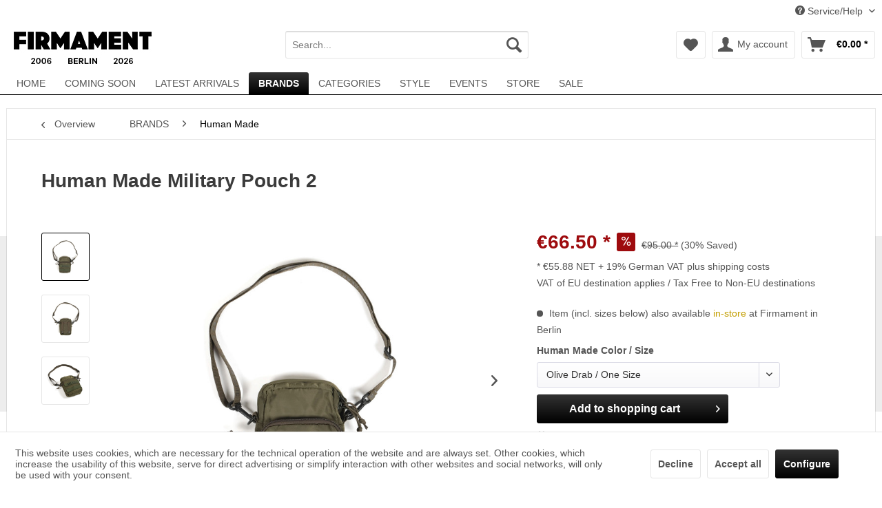

--- FILE ---
content_type: text/html; charset=UTF-8
request_url: https://www.firmamentberlin.com/human-made/35125/human-made-military-pouch-2.html
body_size: 16111
content:
<!DOCTYPE html>
<html class="no-js" lang="en-GB" itemscope="itemscope" itemtype="http://schema.org/WebPage">
<head>
<meta charset="utf-8">
<meta name="author" content="Firmament Berlin Renaissance" />
<meta name="robots" content="index,follow" />
<meta name="revisit-after" content="2 days" />
<meta name="keywords" content="Human Made, Military Pouch 2, Nigo, Tobi Feltwell, SK8THING, A Bathing Ape, Warehouse, Tokyo, Japan, Official, Retailer, Firmament, Berlin, Germany, Deutschland, HM26GD025" />
<meta name="description" content="Human Made Military Pouch 2 featuring two main compartments with zip closure and adjustable shoulder strap." />
<meta property="og:type" content="product" />
<meta property="og:site_name" content="FIRMAMENT - Berlin Renaissance" />
<meta property="og:url" content="https://www.firmamentberlin.com/human-made/35125/human-made-military-pouch-2.html" />
<meta property="og:title" content="Human Made Military Pouch 2" />
<meta property="og:description" content="Human Made Military Pouch 2 featuring two main compartments with zip closure and adjustable shoulder strap.  - 100% cotton - zip closure - woven logo patch inside - two compartments - adjustable shoulder strap  approx. 13.5 cm x 21.0 cm..." />
<meta property="og:image" content="https://www.firmamentberlin.com/media/image/c9/61/58/Human-Made-Military-Pouch-2-HM26GD025-01.jpg" />
<meta property="product:brand" content="Human Made" />
<meta property="product:price" content="66,50" />
<meta property="product:product_link" content="https://www.firmamentberlin.com/human-made/35125/human-made-military-pouch-2.html" />
<meta name="twitter:card" content="product" />
<meta name="twitter:site" content="FIRMAMENT - Berlin Renaissance" />
<meta name="twitter:title" content="Human Made Military Pouch 2" />
<meta name="twitter:description" content="Human Made Military Pouch 2 featuring two main compartments with zip closure and adjustable shoulder strap.  - 100% cotton - zip closure - woven logo patch inside - two compartments - adjustable shoulder strap  approx. 13.5 cm x 21.0 cm..." />
<meta name="twitter:image" content="https://www.firmamentberlin.com/media/image/c9/61/58/Human-Made-Military-Pouch-2-HM26GD025-01.jpg" />
<meta itemprop="copyrightHolder" content="FIRMAMENT - Berlin Renaissance" />
<meta itemprop="copyrightYear" content="2016" />
<meta itemprop="isFamilyFriendly" content="True" />
<meta itemprop="image" content="https://www.firmamentberlin.com/media/image/cc/9e/54/firmament_logo-2006-2026.jpg" />
<meta name="viewport" content="width=device-width, initial-scale=1.0, user-scalable=no">
<meta name="mobile-web-app-capable" content="yes">
<meta name="apple-mobile-web-app-title" content="FIRMAMENT - Berlin Renaissance">
<meta name="apple-mobile-web-app-capable" content="yes">
<meta name="apple-mobile-web-app-status-bar-style" content="default">
<link rel="apple-touch-icon-precomposed" href="https://www.firmamentberlin.com/media/image/ec/43/13/F_180.png">
<link rel="shortcut icon" href="https://www.firmamentberlin.com/media/unknown/c5/9c/03/firmament584ebc29c3d0a.ico">
<meta name="msapplication-navbutton-color" content="#000000" />
<meta name="application-name" content="FIRMAMENT - Berlin Renaissance" />
<meta name="msapplication-starturl" content="https://www.firmamentberlin.com/" />
<meta name="msapplication-window" content="width=1024;height=768" />
<meta name="msapplication-TileImage" content="https://www.firmamentberlin.com/media/image/08/70/f3/F_150.png">
<meta name="msapplication-TileColor" content="#000000">
<meta name="theme-color" content="#000000" />
<link rel="canonical" href="https://www.firmamentberlin.com/human-made/35125/human-made-military-pouch-2.html" />
<title itemprop="name">
Human Made Military Pouch 2 | FIRMAMENT - Berlin Renaissance</title>
<link href="/web/cache/1768478434_8eac2f6de4127a6c86fe7d2c13f7e782.css" media="all" rel="stylesheet" type="text/css" />
<style type="text/css">
.navigation-main .navigation--link {
font-size: 14px !important;
}
.content.product--header {
font-size: 20px !important;
}
.content.product--title {
font-size: 14px;
}
.content.product--details {
font-size: 14px;
}
.content-main {
box-shadow: 0 0 0px 1px #e6e6e6;
}
.delivery--text-not-available {
display: none !important;
}
.product--details .product--image-container{
z-index:0;
}
</style>
<link type="text/css" media="screen, projection" rel="stylesheet" href="/engine/Shopware/Plugins/Community/Frontend/CrehleAnfrageButton/Views/frontend/_resources/style/style_anfrage.css"/>
<script type="text/javascript">
var _gaq = _gaq || [];
_gaq.push(['_setAccount', "UA-489233-2"]);
_gaq.push(['_gat._anonymizeIp']);
_gaq.push(['_trackPageview']);
(function() {
var ga = document.createElement('script');
ga.type = 'text/javascript';
ga.async = true;
ga.src = ('https:' == document.location.protocol ? 'https://ssl' : 'http://www') + '.google-analytics.com/ga.js';
(document.getElementsByTagName('head')[0] || document.getElementsByTagName('body')[0]).appendChild(ga);
})();
</script>
</head>
<body class="is--ctl-detail is--act-index" >
<div class="page-wrap">
<noscript class="noscript-main">
<div class="alert is--warning">
<div class="alert--icon">
<i class="icon--element icon--warning"></i>
</div>
<div class="alert--content">
To be able to use FIRMAMENT&#x20;-&#x20;Berlin&#x20;Renaissance in full range, we recommend activating Javascript in your browser.
</div>
</div>
</noscript>
<div id="not-possible-info-tooltip" style="display:none;">
<span>Ihre Konfiguration ändert sich</span>
</div>
<header class="header-main">
<div class="top-bar">
<div class="container block-group">
<nav class="top-bar--navigation block" role="menubar">
    



    

<div class="navigation--entry entry--service has--drop-down" role="menuitem" aria-haspopup="true" data-drop-down-menu="true">
<i class="icon--service"></i> Service/Help
<ul class="service--list is--rounded" role="menu">
<li class="service--entry" role="menuitem">
<a class="service--link" href="https://www.firmamentberlin.com/contact" title="Contact" >
Contact
</a>
</li>
<li class="service--entry" role="menuitem">
<a class="service--link" href="https://www.firmamentberlin.com/gift-certificate" title="Gift Certificate" >
Gift Certificate
</a>
</li>
<li class="service--entry" role="menuitem">
<a class="service--link" href="https://www.firmamentberlin.com/shipping" title="Shipping" >
Shipping
</a>
</li>
<li class="service--entry" role="menuitem">
<a class="service--link" href="https://www.firmamentberlin.com/terms-and-conditions" title="Terms and Conditions" >
Terms and Conditions
</a>
</li>
<li class="service--entry" role="menuitem">
<a class="service--link" href="https://www.firmamentberlin.com/terms-of-revocation" title="Terms of Revocation" >
Terms of Revocation
</a>
</li>
<li class="service--entry" role="menuitem">
<a class="service--link" href="https://www.firmamentberlin.com/imprint" title="Imprint" >
Imprint
</a>
</li>
<li class="service--entry" role="menuitem">
<a class="service--link" href="https://www.firmamentberlin.com/privacy-policy" title="Privacy Policy" >
Privacy Policy
</a>
</li>
<li class="service--entry" role="menuitem">
<a class="service--link" href="https://www.firmamentberlin.com/jobs" title="Jobs" >
Jobs
</a>
</li>
<li class="service--entry" role="menuitem">
<a class="service--link" href="https://www.firmamentberlin.com/newsletter" title="Newsletter" >
Newsletter
</a>
</li>
<li class="service--entry" role="menuitem">
<a class="service--link" href="https://www.firmamentberlin.com/cookies" title="Cookies" >
Cookies
</a>
</li>
<li class="service--entry" role="menuitem">
<a class="service--link" href="https://www.facebook.com/firmamentberlin/" title="Facebook" target="_blank" rel="nofollow">
Facebook
</a>
</li>
<li class="service--entry" role="menuitem">
<a class="service--link" href="https://instagram.com/firmamentberlin" title="Instagram" target="_blank" rel="nofollow">
Instagram
</a>
</li>
<li class="service--entry" role="menuitem">
<a class="service--link" href="https://soundcloud.com/firmamentberlin/" title="SoundCloud" target="_blank" rel="nofollow">
SoundCloud
</a>
</li>
<li class="service--entry" role="menuitem">
<a class="service--link" href="https://firmamentberlin.tumblr.com/" title="Tumblr" target="_blank" rel="nofollow">
Tumblr
</a>
</li>
<li class="service--entry" role="menuitem">
<a class="service--link" href="https://www.twitter.com/firmamentberlin" title="Twitter" target="_blank" rel="nofollow">
Twitter
</a>
</li>
<li class="service--entry" role="menuitem">
<a class="service--link" href="https://www.pinterest.de/firmamentberlin/" title="Pinterest" target="_blank" rel="nofollow">
Pinterest
</a>
</li>
<li class="service--entry" role="menuitem">
<a class="service--link" href="https://www.youtube.com/c/firmamentberlin" title="YouTube" target="_blank" rel="nofollow">
YouTube
</a>
</li>
</ul>
</div>
</nav>
</div>
</div>
<div class="container header--navigation">
<div class="logo-main block-group" role="banner">
<div class="logo--shop block">
<a class="logo--link" href="https://www.firmamentberlin.com/" title="FIRMAMENT - Berlin Renaissance - Switch to homepage">
<picture>
<source srcset="https://www.firmamentberlin.com/media/image/cc/9e/54/firmament_logo-2006-2026.jpg" media="(min-width: 78.75em)">
<source srcset="https://www.firmamentberlin.com/media/image/cc/9e/54/firmament_logo-2006-2026.jpg" media="(min-width: 64em)">
<source srcset="https://www.firmamentberlin.com/media/image/cc/9e/54/firmament_logo-2006-2026.jpg" media="(min-width: 48em)">
<img srcset="https://www.firmamentberlin.com/media/image/cc/9e/54/firmament_logo-2006-2026.jpg" alt="FIRMAMENT - Berlin Renaissance - Switch to homepage" />
</picture>
</a>
</div>
</div>
<nav class="shop--navigation block-group">
<ul class="navigation--list block-group" role="menubar">
<li class="navigation--entry entry--menu-left" role="menuitem">
<a class="entry--link entry--trigger btn is--icon-left" href="#offcanvas--left" data-offcanvas="true" data-offCanvasSelector=".sidebar-main">
<i class="icon--menu"></i> Menu
</a>
</li>
<li class="navigation--entry entry--search" role="menuitem" data-search="true" aria-haspopup="true">
<a class="btn entry--link entry--trigger" href="#show-hide--search" title="Show / close search">
<i class="icon--search"></i>
<span class="search--display">Search</span>
</a>
<form action="/search" method="get" class="main-search--form">
<input type="search" name="sSearch" class="main-search--field" autocomplete="off" autocapitalize="off" placeholder="Search..." maxlength="30" />
<button type="submit" class="main-search--button">
<i class="icon--search"></i>
<span class="main-search--text">Search</span>
</button>
<div class="form--ajax-loader">&nbsp;</div>
</form>
<div class="main-search--results"></div>
</li>
    <li class="navigation--entry entry--notepad" role="menuitem">
        <a href="https://www.firmamentberlin.com/note" title="Wish list" class="btn">
            <i class="icon--heart"></i>
                    </a>
    </li>




    <li class="navigation--entry entry--account"
        role="menuitem"
        data-offcanvas="true"
        data-offCanvasSelector=".account--dropdown-navigation">
        
            <a href="https://www.firmamentberlin.com/account"
               title="My account"
               class="btn is--icon-left entry--link account--link">
                <i class="icon--account"></i>
                                    <span class="account--display">
                        My account
                    </span>
                            </a>
        

            </li>




    <li class="navigation--entry entry--cart" role="menuitem">
        <a class="btn is--icon-left cart--link" href="https://www.firmamentberlin.com/checkout/cart" title="Shopping cart">
            <span class="cart--display">
                                    Shopping cart
                            </span>

            <span class="badge is--primary is--minimal cart--quantity is--hidden">0</span>

            <i class="icon--basket"></i>

            <span class="cart--amount">
                &euro;0.00 *
            </span>
        </a>
        <div class="ajax-loader">&nbsp;</div>
    </li>



</ul>
</nav>
<div class="container--ajax-cart" data-collapse-cart="true" data-displayMode="offcanvas"></div>
</div>
</header>
<nav class="navigation-main">
<div class="container" data-menu-scroller="true" data-listSelector=".navigation--list.container" data-viewPortSelector=".navigation--list-wrapper">
<div class="navigation--list-wrapper">
<ul class="navigation--list container" role="menubar" itemscope="itemscope" itemtype="http://schema.org/SiteNavigationElement">
<li class="navigation--entry is--home" role="menuitem"><a class="navigation--link is--first" href="https://www.firmamentberlin.com/" title="HOME" itemprop="url"><span itemprop="name">HOME</span></a></li><li class="navigation--entry" role="menuitem"><a class="navigation--link" href="https://www.firmamentberlin.com/coming-soon/" title="COMING SOON" itemprop="url"><span itemprop="name">COMING SOON</span></a></li><li class="navigation--entry" role="menuitem"><a class="navigation--link" href="https://www.firmamentberlin.com/latest-arrivals/" title="LATEST ARRIVALS" itemprop="url"><span itemprop="name">LATEST ARRIVALS</span></a></li><li class="navigation--entry is--active" role="menuitem"><a class="navigation--link is--active" href="https://www.firmamentberlin.com/brands/" title="BRANDS" itemprop="url"><span itemprop="name">BRANDS</span></a></li><li class="navigation--entry" role="menuitem"><a class="navigation--link" href="https://www.firmamentberlin.com/categories/" title="CATEGORIES" itemprop="url"><span itemprop="name">CATEGORIES</span></a></li><li class="navigation--entry" role="menuitem"><a class="navigation--link" href="https://www.firmamentberlin.com/style/" title="STYLE" itemprop="url"><span itemprop="name">STYLE</span></a></li><li class="navigation--entry" role="menuitem"><a class="navigation--link" href="https://www.firmamentberlin.com/events/" title="EVENTS" itemprop="url"><span itemprop="name">EVENTS</span></a></li><li class="navigation--entry" role="menuitem"><a class="navigation--link" href="https://www.firmamentberlin.com/store/" title="STORE" itemprop="url"><span itemprop="name">STORE</span></a></li><li class="navigation--entry" role="menuitem"><a class="navigation--link" href="https://www.firmamentberlin.com/sale/" title="SALE" itemprop="url"><span itemprop="name">SALE</span></a></li>            </ul>
</div>
</div>
</nav>
<section class="content-main container block-group">
<nav class="content--breadcrumb block">
<a class="breadcrumb--button breadcrumb--link" href="https://www.firmamentberlin.com/brands/human-made/" title="Overview">
<i class="icon--arrow-left"></i>
<span class="breadcrumb--title">Overview</span>
</a>
<ul class="breadcrumb--list" role="menu" itemscope itemtype="http://schema.org/BreadcrumbList">
<li class="breadcrumb--entry" itemprop="itemListElement" itemscope itemtype="http://schema.org/ListItem">
<a class="breadcrumb--link" href="https://www.firmamentberlin.com/brands/" title="BRANDS" itemprop="item">
<link itemprop="url" href="https://www.firmamentberlin.com/brands/" />
<span class="breadcrumb--title" itemprop="name">BRANDS</span>
</a>
<meta itemprop="position" content="0" />
</li>
<li class="breadcrumb--separator">
<i class="icon--arrow-right"></i>
</li>
<li class="breadcrumb--entry is--active" itemprop="itemListElement" itemscope itemtype="http://schema.org/ListItem">
<a class="breadcrumb--link" href="https://www.firmamentberlin.com/brands/human-made/" title="Human Made" itemprop="item">
<link itemprop="url" href="https://www.firmamentberlin.com/brands/human-made/" />
<span class="breadcrumb--title" itemprop="name">Human Made</span>
</a>
<meta itemprop="position" content="1" />
</li>
</ul>
</nav>
<nav class="product--navigation">
<a href="#" class="navigation--link link--prev">
<div class="link--prev-button">
<span class="link--prev-inner">Previous</span>
</div>
<div class="image--wrapper">
<div class="image--container"></div>
</div>
</a>
<a href="#" class="navigation--link link--next">
<div class="link--next-button">
<span class="link--next-inner">Next</span>
</div>
<div class="image--wrapper">
<div class="image--container"></div>
</div>
</a>
</nav>
<div class="content-main--inner">
<aside class="sidebar-main off-canvas">
<div class="navigation--smartphone">
<ul class="navigation--list ">
<li class="navigation--entry entry--close-off-canvas">
<a href="#close-categories-menu" title="Close menu" class="navigation--link">
Close menu <i class="icon--arrow-right"></i>
</a>
</li>
</ul>
<div class="mobile--switches">

    



    

</div>
</div>
<div class="sidebar--categories-wrapper" data-subcategory-nav="true" data-mainCategoryId="6" data-categoryId="209" data-fetchUrl="/widgets/listing/getCategory/categoryId/209">
<div class="categories--headline navigation--headline">
Categories
</div>
<div class="sidebar--categories-navigation">
<ul class="sidebar--navigation categories--navigation navigation--list is--drop-down is--level0 is--rounded" role="menu">
<li class="navigation--entry" role="menuitem">
<a class="navigation--link" href="https://www.firmamentberlin.com/coming-soon/" data-categoryId="400" data-fetchUrl="/widgets/listing/getCategory/categoryId/400" title="COMING SOON" >
COMING SOON
</a>
</li>
<li class="navigation--entry" role="menuitem">
<a class="navigation--link" href="https://www.firmamentberlin.com/latest-arrivals/" data-categoryId="323" data-fetchUrl="/widgets/listing/getCategory/categoryId/323" title="LATEST ARRIVALS" >
LATEST ARRIVALS
</a>
</li>
<li class="navigation--entry is--active has--sub-categories has--sub-children" role="menuitem">
<a class="navigation--link is--active has--sub-categories link--go-forward" href="https://www.firmamentberlin.com/brands/" data-categoryId="159" data-fetchUrl="/widgets/listing/getCategory/categoryId/159" title="BRANDS" >
BRANDS
<span class="is--icon-right">
<i class="icon--arrow-right"></i>
</span>
</a>
<ul class="sidebar--navigation categories--navigation navigation--list is--level1 is--rounded" role="menu">
<li class="navigation--entry" role="menuitem">
<a class="navigation--link" href="https://www.firmamentberlin.com/brands/alpha-industries/" data-categoryId="166" data-fetchUrl="/widgets/listing/getCategory/categoryId/166" title="Alpha Industries" >
Alpha Industries
</a>
</li>
<li class="navigation--entry" role="menuitem">
<a class="navigation--link" href="https://www.firmamentberlin.com/brands/alpha-industries-uv/" data-categoryId="501" data-fetchUrl="/widgets/listing/getCategory/categoryId/501" title="Alpha Industries UV" >
Alpha Industries UV
</a>
</li>
<li class="navigation--entry" role="menuitem">
<a class="navigation--link" href="https://www.firmamentberlin.com/brands/and-wander/" data-categoryId="485" data-fetchUrl="/widgets/listing/getCategory/categoryId/485" title="and Wander" >
and Wander
</a>
</li>
<li class="navigation--entry" role="menuitem">
<a class="navigation--link" href="https://www.firmamentberlin.com/brands/birkenstock/" data-categoryId="483" data-fetchUrl="/widgets/listing/getCategory/categoryId/483" title="Birkenstock" >
Birkenstock
</a>
</li>
<li class="navigation--entry" role="menuitem">
<a class="navigation--link" href="https://www.firmamentberlin.com/brands/cav-empt/" data-categoryId="183" data-fetchUrl="/widgets/listing/getCategory/categoryId/183" title="Cav Empt" >
Cav Empt
</a>
</li>
<li class="navigation--entry" role="menuitem">
<a class="navigation--link" href="https://www.firmamentberlin.com/brands/clarks-originals/" data-categoryId="390" data-fetchUrl="/widgets/listing/getCategory/categoryId/390" title="Clarks Originals " >
Clarks Originals
</a>
</li>
<li class="navigation--entry" role="menuitem">
<a class="navigation--link" href="https://www.firmamentberlin.com/brands/deva-states/" data-categoryId="436" data-fetchUrl="/widgets/listing/getCategory/categoryId/436" title="Deva States" >
Deva States
</a>
</li>
<li class="navigation--entry" role="menuitem">
<a class="navigation--link" href="https://www.firmamentberlin.com/brands/dr.-martens/" data-categoryId="442" data-fetchUrl="/widgets/listing/getCategory/categoryId/442" title="Dr. Martens" >
Dr. Martens
</a>
</li>
<li class="navigation--entry" role="menuitem">
<a class="navigation--link" href="https://www.firmamentberlin.com/brands/engineered-garments/" data-categoryId="473" data-fetchUrl="/widgets/listing/getCategory/categoryId/473" title="Engineered Garments" >
Engineered Garments
</a>
</li>
<li class="navigation--entry" role="menuitem">
<a class="navigation--link" href="https://www.firmamentberlin.com/brands/fdmtl/" data-categoryId="388" data-fetchUrl="/widgets/listing/getCategory/categoryId/388" title="FDMTL" >
FDMTL
</a>
</li>
<li class="navigation--entry" role="menuitem">
<a class="navigation--link" href="https://www.firmamentberlin.com/brands/frmnt/" data-categoryId="196" data-fetchUrl="/widgets/listing/getCategory/categoryId/196" title="FRMNT" >
FRMNT
</a>
</li>
<li class="navigation--entry" role="menuitem">
<a class="navigation--link" href="https://www.firmamentberlin.com/brands/goldwin/" data-categoryId="461" data-fetchUrl="/widgets/listing/getCategory/categoryId/461" title="Goldwin" >
Goldwin
</a>
</li>
<li class="navigation--entry" role="menuitem">
<a class="navigation--link" href="https://www.firmamentberlin.com/brands/hanwag/" data-categoryId="498" data-fetchUrl="/widgets/listing/getCategory/categoryId/498" title="Hanwag" >
Hanwag
</a>
</li>
<li class="navigation--entry is--active" role="menuitem">
<a class="navigation--link is--active" href="https://www.firmamentberlin.com/brands/human-made/" data-categoryId="209" data-fetchUrl="/widgets/listing/getCategory/categoryId/209" title="Human Made" >
Human Made
</a>
</li>
<li class="navigation--entry" role="menuitem">
<a class="navigation--link" href="https://www.firmamentberlin.com/brands/jason-markk/" data-categoryId="216" data-fetchUrl="/widgets/listing/getCategory/categoryId/216" title="Jason Markk" >
Jason Markk
</a>
</li>
<li class="navigation--entry" role="menuitem">
<a class="navigation--link" href="https://www.firmamentberlin.com/brands/kuumba/" data-categoryId="220" data-fetchUrl="/widgets/listing/getCategory/categoryId/220" title="Kuumba" >
Kuumba
</a>
</li>
<li class="navigation--entry" role="menuitem">
<a class="navigation--link" href="https://www.firmamentberlin.com/brands/maple/" data-categoryId="225" data-fetchUrl="/widgets/listing/getCategory/categoryId/225" title="Maple" >
Maple
</a>
</li>
<li class="navigation--entry" role="menuitem">
<a class="navigation--link" href="https://www.firmamentberlin.com/brands/native-sons/" data-categoryId="359" data-fetchUrl="/widgets/listing/getCategory/categoryId/359" title="Native Sons" >
Native Sons
</a>
</li>
<li class="navigation--entry" role="menuitem">
<a class="navigation--link" href="https://www.firmamentberlin.com/brands/nanamica/" data-categoryId="229" data-fetchUrl="/widgets/listing/getCategory/categoryId/229" title="Nanamica" >
Nanamica
</a>
</li>
<li class="navigation--entry" role="menuitem">
<a class="navigation--link" href="https://www.firmamentberlin.com/brands/neighborhood/" data-categoryId="230" data-fetchUrl="/widgets/listing/getCategory/categoryId/230" title="Neighborhood" >
Neighborhood
</a>
</li>
<li class="navigation--entry" role="menuitem">
<a class="navigation--link" href="https://www.firmamentberlin.com/brands/one-of-these-days/" data-categoryId="504" data-fetchUrl="/widgets/listing/getCategory/categoryId/504" title="One Of These Days" >
One Of These Days
</a>
</li>
<li class="navigation--entry" role="menuitem">
<a class="navigation--link" href="https://www.firmamentberlin.com/brands/regal-shoe-co/" data-categoryId="173" data-fetchUrl="/widgets/listing/getCategory/categoryId/173" title="Regal Shoe &amp; Co" >
Regal Shoe & Co
</a>
</li>
<li class="navigation--entry" role="menuitem">
<a class="navigation--link" href="https://www.firmamentberlin.com/brands/sophnet/" data-categoryId="254" data-fetchUrl="/widgets/listing/getCategory/categoryId/254" title="Sophnet" >
Sophnet
</a>
</li>
<li class="navigation--entry" role="menuitem">
<a class="navigation--link" href="https://www.firmamentberlin.com/brands/south2-west8/" data-categoryId="486" data-fetchUrl="/widgets/listing/getCategory/categoryId/486" title="South2 West8" >
South2 West8
</a>
</li>
<li class="navigation--entry" role="menuitem">
<a class="navigation--link" href="https://www.firmamentberlin.com/brands/timex/" data-categoryId="455" data-fetchUrl="/widgets/listing/getCategory/categoryId/455" title="Timex" >
Timex
</a>
</li>
<li class="navigation--entry" role="menuitem">
<a class="navigation--link" href="https://www.firmamentberlin.com/brands/vans-otw/" data-categoryId="508" data-fetchUrl="/widgets/listing/getCategory/categoryId/508" title="Vans OTW" >
Vans OTW
</a>
</li>
<li class="navigation--entry" role="menuitem">
<a class="navigation--link" href="https://www.firmamentberlin.com/brands/vans-premium/" data-categoryId="502" data-fetchUrl="/widgets/listing/getCategory/categoryId/502" title="Vans Premium" >
Vans Premium
</a>
</li>
<li class="navigation--entry" role="menuitem">
<a class="navigation--link" href="https://www.firmamentberlin.com/brands/visvim/" data-categoryId="274" data-fetchUrl="/widgets/listing/getCategory/categoryId/274" title="Visvim" >
Visvim
</a>
</li>
<li class="navigation--entry" role="menuitem">
<a class="navigation--link" href="https://www.firmamentberlin.com/brands/wacko-maria/" data-categoryId="385" data-fetchUrl="/widgets/listing/getCategory/categoryId/385" title="Wacko Maria" >
Wacko Maria
</a>
</li>
<li class="navigation--entry" role="menuitem">
<a class="navigation--link" href="https://www.firmamentberlin.com/brands/wtaps/" data-categoryId="277" data-fetchUrl="/widgets/listing/getCategory/categoryId/277" title="Wtaps" >
Wtaps
</a>
</li>
</ul>
</li>
<li class="navigation--entry has--sub-children" role="menuitem">
<a class="navigation--link link--go-forward" href="https://www.firmamentberlin.com/categories/" data-categoryId="278" data-fetchUrl="/widgets/listing/getCategory/categoryId/278" title="CATEGORIES" >
CATEGORIES
<span class="is--icon-right">
<i class="icon--arrow-right"></i>
</span>
</a>
</li>
<li class="navigation--entry has--sub-children" role="menuitem">
<a class="navigation--link link--go-forward" href="https://www.firmamentberlin.com/style/" data-categoryId="317" data-fetchUrl="/widgets/listing/getCategory/categoryId/317" title="STYLE" >
STYLE
<span class="is--icon-right">
<i class="icon--arrow-right"></i>
</span>
</a>
</li>
<li class="navigation--entry has--sub-children" role="menuitem">
<a class="navigation--link link--go-forward" href="https://www.firmamentberlin.com/events/" data-categoryId="438" data-fetchUrl="/widgets/listing/getCategory/categoryId/438" title="EVENTS" >
EVENTS
<span class="is--icon-right">
<i class="icon--arrow-right"></i>
</span>
</a>
</li>
<li class="navigation--entry" role="menuitem">
<a class="navigation--link" href="https://www.firmamentberlin.com/store/" data-categoryId="509" data-fetchUrl="/widgets/listing/getCategory/categoryId/509" title="STORE" >
STORE
</a>
</li>
<li class="navigation--entry" role="menuitem">
<a class="navigation--link" href="https://www.firmamentberlin.com/sale/" data-categoryId="329" data-fetchUrl="/widgets/listing/getCategory/categoryId/329" title="SALE" >
SALE
</a>
</li>
</ul>
</div>
<div class="shop-sites--container is--rounded">
<div class="shop-sites--headline navigation--headline">
Information
</div>
<ul class="shop-sites--navigation sidebar--navigation navigation--list is--drop-down is--level0" role="menu">
<li class="navigation--entry" role="menuitem">
<a class="navigation--link" href="https://www.firmamentberlin.com/contact" title="Contact" data-categoryId="34" data-fetchUrl="/widgets/listing/getCustomPage/pageId/34" >
Contact
</a>
</li>
<li class="navigation--entry" role="menuitem">
<a class="navigation--link" href="https://www.firmamentberlin.com/gift-certificate" title="Gift Certificate" data-categoryId="64" data-fetchUrl="/widgets/listing/getCustomPage/pageId/64" >
Gift Certificate
</a>
</li>
<li class="navigation--entry" role="menuitem">
<a class="navigation--link" href="https://www.firmamentberlin.com/shipping" title="Shipping" data-categoryId="61" data-fetchUrl="/widgets/listing/getCustomPage/pageId/61" >
Shipping
</a>
</li>
<li class="navigation--entry" role="menuitem">
<a class="navigation--link" href="https://www.firmamentberlin.com/terms-and-conditions" title="Terms and Conditions" data-categoryId="47" data-fetchUrl="/widgets/listing/getCustomPage/pageId/47" >
Terms and Conditions
</a>
</li>
<li class="navigation--entry" role="menuitem">
<a class="navigation--link" href="https://www.firmamentberlin.com/terms-of-revocation" title="Terms of Revocation" data-categoryId="48" data-fetchUrl="/widgets/listing/getCustomPage/pageId/48" >
Terms of Revocation
</a>
</li>
<li class="navigation--entry" role="menuitem">
<a class="navigation--link" href="https://www.firmamentberlin.com/imprint" title="Imprint" data-categoryId="46" data-fetchUrl="/widgets/listing/getCustomPage/pageId/46" >
Imprint
</a>
</li>
<li class="navigation--entry" role="menuitem">
<a class="navigation--link" href="https://www.firmamentberlin.com/privacy-policy" title="Privacy Policy" data-categoryId="62" data-fetchUrl="/widgets/listing/getCustomPage/pageId/62" >
Privacy Policy
</a>
</li>
<li class="navigation--entry" role="menuitem">
<a class="navigation--link" href="https://www.firmamentberlin.com/jobs" title="Jobs" data-categoryId="51" data-fetchUrl="/widgets/listing/getCustomPage/pageId/51" >
Jobs
</a>
</li>
<li class="navigation--entry" role="menuitem">
<a class="navigation--link" href="https://www.firmamentberlin.com/newsletter" title="Newsletter" data-categoryId="32" data-fetchUrl="/widgets/listing/getCustomPage/pageId/32" >
Newsletter
</a>
</li>
<li class="navigation--entry" role="menuitem">
<a class="navigation--link" href="https://www.firmamentberlin.com/cookies" title="Cookies" data-categoryId="63" data-fetchUrl="/widgets/listing/getCustomPage/pageId/63" >
Cookies
</a>
</li>
<li class="navigation--entry" role="menuitem">
<a class="navigation--link" href="https://www.facebook.com/firmamentberlin/" title="Facebook" data-categoryId="52" data-fetchUrl="/widgets/listing/getCustomPage/pageId/52" target="_blank" rel="nofollow">
Facebook
</a>
</li>
<li class="navigation--entry" role="menuitem">
<a class="navigation--link" href="https://instagram.com/firmamentberlin" title="Instagram" data-categoryId="54" data-fetchUrl="/widgets/listing/getCustomPage/pageId/54" target="_blank" rel="nofollow">
Instagram
</a>
</li>
<li class="navigation--entry" role="menuitem">
<a class="navigation--link" href="https://soundcloud.com/firmamentberlin/" title="SoundCloud" data-categoryId="56" data-fetchUrl="/widgets/listing/getCustomPage/pageId/56" target="_blank" rel="nofollow">
SoundCloud
</a>
</li>
<li class="navigation--entry" role="menuitem">
<a class="navigation--link" href="https://firmamentberlin.tumblr.com/" title="Tumblr" data-categoryId="57" data-fetchUrl="/widgets/listing/getCustomPage/pageId/57" target="_blank" rel="nofollow">
Tumblr
</a>
</li>
<li class="navigation--entry" role="menuitem">
<a class="navigation--link" href="https://www.twitter.com/firmamentberlin" title="Twitter" data-categoryId="58" data-fetchUrl="/widgets/listing/getCustomPage/pageId/58" target="_blank" rel="nofollow">
Twitter
</a>
</li>
<li class="navigation--entry" role="menuitem">
<a class="navigation--link" href="https://www.pinterest.de/firmamentberlin/" title="Pinterest" data-categoryId="68" data-fetchUrl="/widgets/listing/getCustomPage/pageId/68" target="_blank" rel="nofollow">
Pinterest
</a>
</li>
<li class="navigation--entry" role="menuitem">
<a class="navigation--link" href="https://www.youtube.com/c/firmamentberlin" title="YouTube" data-categoryId="67" data-fetchUrl="/widgets/listing/getCustomPage/pageId/67" target="_blank" rel="nofollow">
YouTube
</a>
</li>
</ul>
</div>
</div>
</aside>
<div class="content--wrapper">
<div class="content product--details" itemscope itemtype="http://schema.org/Product" data-product-navigation="/widgets/listing/productNavigation" data-category-id="209" data-main-ordernumber="35125" data-ajax-wishlist="true" data-compare-ajax="true" data-ajax-variants-container="true">
<header class="product--header">
<div class="product--info">
<h1 class="product--title" itemprop="name">
Human Made Military Pouch 2
</h1>
<meta itemprop="mpn" content="HM26GD025" />
<meta itemprop="sku" content="35125" />
</div>
</header>
<div class="product--detail-upper block-group">
<div class="product--image-container image-slider" data-image-slider="true" data-image-gallery="true" data-maxZoom="0" data-thumbnails=".image--thumbnails" >
<div class="image--thumbnails image-slider--thumbnails">
<div class="image-slider--thumbnails-slide">
<a href="" title="Preview: Human Made Military Pouch 2 HM26GD025" class="thumbnail--link is--active">
<img srcset="https://www.firmamentberlin.com/media/image/33/64/7f/Human-Made-Military-Pouch-2-HM26GD025-01_200x200.jpg, https://www.firmamentberlin.com/media/image/37/25/e7/Human-Made-Military-Pouch-2-HM26GD025-01_200x200@2x.jpg 2x" alt="Preview: Human Made Military Pouch 2 HM26GD025" title="Preview: Human Made Military Pouch 2 HM26GD025" class="thumbnail--image" />
</a>
<a href="" title="Preview: Human Made Military Pouch 2 HM26GD025" class="thumbnail--link">
<img srcset="https://www.firmamentberlin.com/media/image/23/21/c0/Human-Made-Military-Pouch-2-HM26GD025-02_200x200.jpg, https://www.firmamentberlin.com/media/image/12/70/55/Human-Made-Military-Pouch-2-HM26GD025-02_200x200@2x.jpg 2x" alt="Preview: Human Made Military Pouch 2 HM26GD025" title="Preview: Human Made Military Pouch 2 HM26GD025" class="thumbnail--image" />
</a>
<a href="" title="Preview: Human Made Military Pouch 2 HM26GD025" class="thumbnail--link">
<img srcset="https://www.firmamentberlin.com/media/image/a9/aa/14/Human-Made-Military-Pouch-2-HM26GD025-03_200x200.jpg, https://www.firmamentberlin.com/media/image/1d/35/fd/Human-Made-Military-Pouch-2-HM26GD025-03_200x200@2x.jpg 2x" alt="Preview: Human Made Military Pouch 2 HM26GD025" title="Preview: Human Made Military Pouch 2 HM26GD025" class="thumbnail--image" />
</a>
</div>
</div>
<div class="image-slider--container">
<div class="image-slider--slide">
<div class="image--box image-slider--item">
<span class="image--element" data-img-large="https://www.firmamentberlin.com/media/image/70/67/f7/Human-Made-Military-Pouch-2-HM26GD025-01_1280x1280.jpg" data-img-small="https://www.firmamentberlin.com/media/image/33/64/7f/Human-Made-Military-Pouch-2-HM26GD025-01_200x200.jpg" data-img-original="https://www.firmamentberlin.com/media/image/c9/61/58/Human-Made-Military-Pouch-2-HM26GD025-01.jpg" data-alt="Human Made Military Pouch 2 HM26GD025">
<span class="image--media">
<img srcset="https://www.firmamentberlin.com/media/image/26/22/28/Human-Made-Military-Pouch-2-HM26GD025-01_600x600.jpg, https://www.firmamentberlin.com/media/image/19/3c/4f/Human-Made-Military-Pouch-2-HM26GD025-01_600x600@2x.jpg 2x" src="https://www.firmamentberlin.com/media/image/26/22/28/Human-Made-Military-Pouch-2-HM26GD025-01_600x600.jpg" alt="Human Made Military Pouch 2 HM26GD025" itemprop="image" />
</span>
</span>
</div>
<div class="image--box image-slider--item">
<span class="image--element" data-img-large="https://www.firmamentberlin.com/media/image/6a/1e/7f/Human-Made-Military-Pouch-2-HM26GD025-02_1280x1280.jpg" data-img-small="https://www.firmamentberlin.com/media/image/23/21/c0/Human-Made-Military-Pouch-2-HM26GD025-02_200x200.jpg" data-img-original="https://www.firmamentberlin.com/media/image/4a/08/d8/Human-Made-Military-Pouch-2-HM26GD025-02.jpg" data-alt="Human Made Military Pouch 2 HM26GD025">
<span class="image--media">
<img srcset="https://www.firmamentberlin.com/media/image/f3/90/56/Human-Made-Military-Pouch-2-HM26GD025-02_600x600.jpg, https://www.firmamentberlin.com/media/image/d2/a8/6a/Human-Made-Military-Pouch-2-HM26GD025-02_600x600@2x.jpg 2x" alt="Human Made Military Pouch 2 HM26GD025" itemprop="image" />
</span>
</span>
</div>
<div class="image--box image-slider--item">
<span class="image--element" data-img-large="https://www.firmamentberlin.com/media/image/39/0b/ed/Human-Made-Military-Pouch-2-HM26GD025-03_1280x1280.jpg" data-img-small="https://www.firmamentberlin.com/media/image/a9/aa/14/Human-Made-Military-Pouch-2-HM26GD025-03_200x200.jpg" data-img-original="https://www.firmamentberlin.com/media/image/91/36/3c/Human-Made-Military-Pouch-2-HM26GD025-03.jpg" data-alt="Human Made Military Pouch 2 HM26GD025">
<span class="image--media">
<img srcset="https://www.firmamentberlin.com/media/image/79/a9/fd/Human-Made-Military-Pouch-2-HM26GD025-03_600x600.jpg, https://www.firmamentberlin.com/media/image/e6/3d/c4/Human-Made-Military-Pouch-2-HM26GD025-03_600x600@2x.jpg 2x" alt="Human Made Military Pouch 2 HM26GD025" itemprop="image" />
</span>
</span>
</div>
</div>
</div>
<div class="image--dots image-slider--dots panel--dot-nav">
<a href="#" class="dot--link">&nbsp;</a>
<a href="#" class="dot--link">&nbsp;</a>
<a href="#" class="dot--link">&nbsp;</a>
</div>
</div>
<div class="product--buybox block">
<meta itemprop="brand" content="Human Made"/>
<meta itemprop="weight" content="0.5 kg"/>
<meta itemprop="releaseDate" content="2023-09-16"/>
<div itemprop="offers" itemscope
itemtype="http://schema.org/Offer" class="buybox--inner">
<meta itemprop="priceCurrency" content="EUR"/>
<div class="product--price price--default price--discount">
<span class="price--content content--default">
<meta itemprop="price" content="66.50">
&euro;66.50 *
</span>
<span class="price--discount-icon">
<i class="icon--percent2"></i>
</span>
<span class="content--discount">
<span class="price--line-through">&euro;95.00 *</span>
<span class="price--discount-percentage">(30% Saved)</span>
</span>
</div>
<link itemprop="url" href="https://www.firmamentberlin.com/human-made/35125/human-made-military-pouch-2.html"/>
<meta itemprop="priceCurrency" content="EUR"/>
<meta itemprop="itemCondition" content="https://schema.org/NewCondition"/>
<meta itemprop="price" content="66.50"/>
<meta itemprop="priceValidUntil" content="20260216"/>
<div style="margin-top:7px; margin-bottom:7px;">
<p>* €55.88 NET + 19%  German VAT plus shipping costs<br>
VAT of EU destination applies / Tax Free to Non-EU destinations
</p>
</div>
<div class="product--delivery">
<link itemprop="availability" href="https://schema.org/InStock" />
<p class="delivery--information">
<span class="delivery--text delivery--text-available">
<i class="delivery--status-icon delivery--status-available"></i>
Item (incl. sizes below) also available <a href=https://www.firmamentberlin.com/store/ target=_blank>in-store</a> at Firmament in Berlin
</span>
</p>
</div>
<div class="product--configurator">
<div
data-dreisc-activate-article-dropdown-filter-extended="true" data-showConfigChangeBox="" data-isStepConfigurator="" data-checkConfigUrl="https://www.firmamentberlin.com/DreiscArticleDropdownFilterExtended/checkConfig" data-articleId="15152" data-selectionResetText="Bitte Auswahl bestätigen" ></div>
<form id="configForm" method="post" action="https://www.firmamentberlin.com/human-made/35125/human-made-military-pouch-2.html" class="upprice_configX">
<div id="dreisc-filter-extended" class="form-group hide-not-possible-options">
<p class="configurator--label">Human Made Color / Size</p>
<div style="clear: both;"></div>
<div id="wrapper-group-47" class="wrapper-group-active" >
<select id="selectbox-number-1" data-no-fancy-select="true" class="selectpicker dreisc-config-select" name="group[47]" data-group-id="47" data-next-selectbox="selectbox-number-2" onChange="" class="form-control" >
<option value="0" class="not-possible" style="display: none;"></option>
<option selected="selected" value="10786" class="dreisc-config-option possible">
Olive Drab / One Size                        </option>
</select>
</div>
</div>
<noscript>
<button name="recalc" type="submit" class="btn btn-small btn-default" /></button>
</noscript>
</form>            </div>
<form name="sAddToBasket" method="post" action="https://www.firmamentberlin.com/checkout/addArticle" class="buybox--form" data-add-article="true" data-eventName="submit" data-showModal="false" data-addArticleUrl="https://www.firmamentberlin.com/checkout/ajaxAddArticleCart">
<input type="hidden" name="sActionIdentifier" value=""/>
<input type="hidden" name="sAddAccessories" id="sAddAccessories" value=""/>
<input type="hidden" name="sAdd" value="35125"/>
<div class="buybox--button-container block-group">
<div class="buybox--quantity block">
</div>
<button class="buybox--button block btn is--primary is--icon-right is--center is--large" name="Add to shopping cart">
<span class="buy-btn--cart-add">Add to</span> <span class="buy-btn--cart-text">shopping cart</span> <i class="icon--arrow-right"></i>
</button>
</div>
</form>
<nav class="product--actions">
<form action="https://www.firmamentberlin.com/note/add/ordernumber/35125" method="post" class="action--form">
<button type="submit" class="action--link link--notepad" title="Add to wish list" data-ajaxUrl="https://www.firmamentberlin.com/note/ajaxAdd/ordernumber/35125" data-text="Saved">
<i class="icon--heart"></i> <span class="action--text">Remember</span>
</button>
</form>
</nav>
</div>
<ul class="product--base-info list--unstyled">
<li class="base-info--entry entry-attribute">
<strong class="entry--label" style="width: auto; margin-right:2px;">
</strong>
<span class="entry--content">
HM26GD025
</span>
</li>
</ul>
</div>
</div>
<div class="tab-menu--product">
<div class="tab--navigation">
<a href="#" class="tab--link" title="Description" data-tabName="description">Description</a>
</div>
<div class="tab--container-list">
<div class="tab--container">
<div class="tab--header">
<a href="#" class="tab--title" title="Description">Description</a>
</div>
<div class="tab--preview">
Human Made Military Pouch 2 featuring two main compartments with zip closure and adjustable...<a href="#" class="tab--link" title=" more"> more</a>
</div>
<div class="tab--content">
<div class="buttons--off-canvas">
<a href="#" title="Close menu" class="close--off-canvas">
<i class="icon--arrow-left"></i>
Close menu
</a>
</div>
<div class="content--description">
<div class="product--description" itemprop="description">
<p><span data-sheets-value="{"1":2,"2":"Bank Pouch"}" data-sheets-userformat="{"2":12481,"3":{"1":0},"9":1,"10":2,"15":"arial,sans,sans-serif","16":10}">Human Made Military Pouch 2 featuring two main compartments with zip closure and adjustable shoulder strap.<br><br>- 100% cotton<br>- zip closure<br>- woven logo patch inside<br>- two compartments<br>- adjustable shoulder strap<br><br>approx. 13.5 cm x 21.0 cm<br><br>Shop&nbsp;<a href="https://www.firmamentberlin.com/brands/human-made/">HUMAN MADE</a>&nbsp;online at Firmament with&nbsp;<a href="https://www.firmamentberlin.com/shipping" target="_self">world wide shipping</a>&nbsp;or buy directly at our&nbsp;<a href="https://www.firmamentberlin.com/store/">store in Berlin, Germany</a>. Tax Free delivery outside EU.</span></p>
</div>
</div>
</div>
</div>
</div>
</div>
<div class="tab-menu--cross-selling">
<div class="tab--navigation">
<a href="#content--customer-viewed" title="Customers also viewed" class="tab--link">Customers also viewed</a>
</div>
<div class="tab--container-list">
<div class="tab--container" data-tab-id="alsoviewed">
<div class="tab--header">
<a href="#" class="tab--title" title="Customers also viewed">Customers also viewed</a>
</div>
<div class="tab--content content--also-viewed">            
            <div class="viewed--content">
                
                                                                                                                        



    <div class="product-slider "
                                                                                                                                                                                                                                                   data-initOnEvent="onShowContent-alsoviewed"         data-product-slider="true">

        
    
                    
            <div class="product-slider--container">
                                    


    <div class="product-slider--item">
                
            
        
            

    <div class="product--box box--slider"
         data-page-index=""
         data-ordernumber="35366"
          data-category-id="209">

        
            <div class="box--content is--rounded">

                
                
                    


    <div class="product--badges">

        
        

                   


        			  				<div class="product--badge badge--discount">
                      <i class="icon--percent2"></i>
                  </div>
  			
		  		  


		

        
        
                    

        
        
                    

        
        
                    
    </div>







                

                
                    <div class="product--info">

                        
                        
                            <a href="https://www.firmamentberlin.com/human-made/35366/human-made-down-jacket.html"
   title="Human Made Down Jacket"
   class="product--image">
    
        <span class="image--element">
            
                <span class="image--media">

                    
                    
                                                                            
                        
                            <img srcset="https://www.firmamentberlin.com/media/image/65/db/bc/Human-Made-Down-Jacket-HM26JK031-01wLHcmOs5m6Qie_200x200.jpg, https://www.firmamentberlin.com/media/image/f4/e7/74/Human-Made-Down-Jacket-HM26JK031-01wLHcmOs5m6Qie_200x200@2x.jpg 2x"
                                 alt="Human Made Down Jacket HM26JK031"
                                 title="Human Made Down Jacket HM26JK031" />
                        
                                    </span>
            
        </span>
    
</a>
                        

                        
                        

                        
                        
                            <a href="https://www.firmamentberlin.com/human-made/35366/human-made-down-jacket.html"
                               class="product--title"
                               title="Human Made Down Jacket">
                                Human Made Down Jacket
                            </a>
                        

                        
                        
                                                    

                        
                        

                        
    <div class="product--price-info">

        
        
            
            
                
<div class="price--unit">

    
    
    
    </div>            

            
            
                
<div class="product--price">

    
    

                    <span class="price--default is--nowrap is--discount">
                            &euro;483.00
                *
        </span>
            

    
    
                    <span class="price--pseudo">

                
                    
                

                <span class="price--discount is--nowrap">
                    &euro;690.00
                    *
                </span>

                
                    
                

            </span>
            
</div>
                
            

            </div>


                        

                        
                        
                    </div>
                
            </div>
        
    </div>


    
    </div>
                    


    <div class="product-slider--item">
                
            
        
            

    <div class="product--box box--slider"
         data-page-index=""
         data-ordernumber="35762"
          data-category-id="209">

        
            <div class="box--content is--rounded">

                
                
                    


    <div class="product--badges">

        
        

                   


        			  				<div class="product--badge badge--discount">
                      <i class="icon--percent2"></i>
                  </div>
  			
		  		  


		

        
        
                    

        
        
                    

        
        
                    
    </div>







                

                
                    <div class="product--info">

                        
                        
                            <a href="https://www.firmamentberlin.com/human-made/35762/human-made-graphic-longsleeve-t-shirt.html"
   title="Human Made Graphic Longsleeve T-Shirt"
   class="product--image">
    
        <span class="image--element">
            
                <span class="image--media">

                    
                    
                                                                            
                        
                            <img srcset="https://www.firmamentberlin.com/media/image/ca/dc/30/Human-Made-Graphic-Longsleeve-T-Shirt-HM27CS015-02_200x200.jpg, https://www.firmamentberlin.com/media/image/1d/68/d1/Human-Made-Graphic-Longsleeve-T-Shirt-HM27CS015-02_200x200@2x.jpg 2x"
                                 alt="Human Made Graphic Longsleeve T-Shirt HM27CS015"
                                 title="Human Made Graphic Longsleeve T-Shirt HM27CS015" />
                        
                                    </span>
            
        </span>
    
</a>
                        

                        
                        

                        
                        
                            <a href="https://www.firmamentberlin.com/human-made/35762/human-made-graphic-longsleeve-t-shirt.html"
                               class="product--title"
                               title="Human Made Graphic Longsleeve T-Shirt">
                                Human Made Graphic Longsleeve T-Shirt
                            </a>
                        

                        
                        
                                                    

                        
                        

                        
    <div class="product--price-info">

        
        
            
            
                
<div class="price--unit">

    
    
    
    </div>            

            
            
                
<div class="product--price">

    
    

                    <span class="price--default is--nowrap is--discount">
                            &euro;94.50
                *
        </span>
            

    
    
                    <span class="price--pseudo">

                
                    
                

                <span class="price--discount is--nowrap">
                    &euro;135.00
                    *
                </span>

                
                    
                

            </span>
            
</div>
                
            

            </div>


                        

                        
                        
                    </div>
                
            </div>
        
    </div>


    
    </div>
                    


    <div class="product-slider--item">
                
            
        
            

    <div class="product--box box--slider"
         data-page-index=""
         data-ordernumber="34767.1"
          data-category-id="209">

        
            <div class="box--content is--rounded">

                
                
                    


    <div class="product--badges">

        
        

                   


        			  				<div class="product--badge badge--discount">
                      <i class="icon--percent2"></i>
                  </div>
  			
		  		  


		

        
        
                    

        
        
                    

        
        
                    
    </div>







                

                
                    <div class="product--info">

                        
                        
                            <a href="https://www.firmamentberlin.com/human-made/34767/human-made-skater-chino-pants.html"
   title="Human Made Skater Chino Pants"
   class="product--image">
    
        <span class="image--element">
            
                <span class="image--media">

                    
                    
                                                                            
                        
                            <img srcset="https://www.firmamentberlin.com/media/image/31/d5/61/Human-Made-Skater-Chino-Pants-HM25PT014-01_200x200.jpg, https://www.firmamentberlin.com/media/image/0b/42/70/Human-Made-Skater-Chino-Pants-HM25PT014-01_200x200@2x.jpg 2x"
                                 alt="Human Made Skater Chino Pants HM25PT014"
                                 title="Human Made Skater Chino Pants HM25PT014" />
                        
                                    </span>
            
        </span>
    
</a>
                        

                        
                        

                        
                        
                            <a href="https://www.firmamentberlin.com/human-made/34767/human-made-skater-chino-pants.html"
                               class="product--title"
                               title="Human Made Skater Chino Pants">
                                Human Made Skater Chino Pants
                            </a>
                        

                        
                        
                                                    

                        
                        

                        
    <div class="product--price-info">

        
        
            
            
                
<div class="price--unit">

    
    
    
    </div>            

            
            
                
<div class="product--price">

    
    

                    <span class="price--default is--nowrap is--discount">
                            &euro;164.50
                *
        </span>
            

    
    
                    <span class="price--pseudo">

                
                    
                

                <span class="price--discount is--nowrap">
                    &euro;235.00
                    *
                </span>

                
                    
                

            </span>
            
</div>
                
            

            </div>


                        

                        
                        
                    </div>
                
            </div>
        
    </div>


    
    </div>
                    


    <div class="product-slider--item">
                
            
        
            

    <div class="product--box box--slider"
         data-page-index=""
         data-ordernumber="35121"
          data-category-id="209">

        
            <div class="box--content is--rounded">

                
                
                    


    <div class="product--badges">

        
        

                   


        			
		  		  


		

        
        
                    

        
        
                    

        
        
                    
    </div>







                

                
                    <div class="product--info">

                        
                        
                            <a href="https://www.firmamentberlin.com/hanwag/35121/hanwag-firmament-kranzegg.html"
   title="Hanwag Firmament Kranzegg"
   class="product--image">
    
        <span class="image--element">
            
                <span class="image--media">

                    
                    
                                                                            
                        
                            <img srcset="https://www.firmamentberlin.com/media/image/b0/a0/g0/Hanwag-Firmament-Kranzegg-01_200x200.jpg, https://www.firmamentberlin.com/media/image/6a/2d/23/Hanwag-Firmament-Kranzegg-01_200x200@2x.jpg 2x"
                                 alt="Hanwag Firmament Kranzegg"
                                 title="Hanwag Firmament Kranzegg" />
                        
                                    </span>
            
        </span>
    
</a>
                        

                        
                        

                        
                        
                            <a href="https://www.firmamentberlin.com/hanwag/35121/hanwag-firmament-kranzegg.html"
                               class="product--title"
                               title="Hanwag Firmament Kranzegg">
                                Hanwag Firmament Kranzegg
                            </a>
                        

                        
                        
                                                    

                        
                        

                        
    <div class="product--price-info">

        
        
            
            
                
<div class="price--unit">

    
    
    
    </div>            

            
            
                
<div class="product--price">

    
    

                    <span class="price--default is--nowrap">
                            &euro;450.00
                *
        </span>
            

    
    
            
</div>
                
            

            </div>


                        

                        
                        
                    </div>
                
            </div>
        
    </div>


    
    </div>
                    


    <div class="product-slider--item">
                
            
        
            

    <div class="product--box box--slider"
         data-page-index=""
         data-ordernumber="35442.1"
          data-category-id="209">

        
            <div class="box--content is--rounded">

                
                
                    


    <div class="product--badges">

        
        

                   


        			  				<div class="product--badge badge--discount">
                      <i class="icon--percent2"></i>
                  </div>
  			
		  		  


		

        
        
                    

        
        
                    

        
        
                    
    </div>







                

                
                    <div class="product--info">

                        
                        
                            <a href="https://www.firmamentberlin.com/human-made/35442/human-made-wide-drawstring-pants.html"
   title="Human Made Wide Drawstring Pants"
   class="product--image">
    
        <span class="image--element">
            
                <span class="image--media">

                    
                    
                                                                            
                        
                            <img srcset="https://www.firmamentberlin.com/media/image/49/d1/c8/Human-Made-Wide-Drawstring-Pants-HM26PT002-018VzrE9j3eZq7f_200x200.jpg, https://www.firmamentberlin.com/media/image/59/ae/13/Human-Made-Wide-Drawstring-Pants-HM26PT002-018VzrE9j3eZq7f_200x200@2x.jpg 2x"
                                 alt="Human Made Wide Drawstring Pants HM26PT002"
                                 title="Human Made Wide Drawstring Pants HM26PT002" />
                        
                                    </span>
            
        </span>
    
</a>
                        

                        
                        

                        
                        
                            <a href="https://www.firmamentberlin.com/human-made/35442/human-made-wide-drawstring-pants.html"
                               class="product--title"
                               title="Human Made Wide Drawstring Pants">
                                Human Made Wide Drawstring Pants
                            </a>
                        

                        
                        
                                                    

                        
                        

                        
    <div class="product--price-info">

        
        
            
            
                
<div class="price--unit">

    
    
    
    </div>            

            
            
                
<div class="product--price">

    
    

                    <span class="price--default is--nowrap is--discount">
                            &euro;175.00
                *
        </span>
            

    
    
                    <span class="price--pseudo">

                
                    
                

                <span class="price--discount is--nowrap">
                    &euro;250.00
                    *
                </span>

                
                    
                

            </span>
            
</div>
                
            

            </div>


                        

                        
                        
                    </div>
                
            </div>
        
    </div>


    
    </div>
                    


    <div class="product-slider--item">
                
            
        
            

    <div class="product--box box--slider"
         data-page-index=""
         data-ordernumber="34771.1"
          data-category-id="209">

        
            <div class="box--content is--rounded">

                
                
                    


    <div class="product--badges">

        
        

                   


        			  				<div class="product--badge badge--discount">
                      <i class="icon--percent2"></i>
                  </div>
  			
		  		  


		

        
        
                    

        
        
                    

        
        
                    
    </div>







                

                
                    <div class="product--info">

                        
                        
                            <a href="https://www.firmamentberlin.com/human-made/34771/human-made-herringbone-painter-pants.html"
   title="Human Made Herringbone Painter Pants"
   class="product--image">
    
        <span class="image--element">
            
                <span class="image--media">

                    
                    
                                                                            
                        
                            <img srcset="https://www.firmamentberlin.com/media/image/a7/b3/c6/Human-Made-Herringbone-Painter-Pants-HM25PT008-01_200x200.jpg, https://www.firmamentberlin.com/media/image/60/72/3c/Human-Made-Herringbone-Painter-Pants-HM25PT008-01_200x200@2x.jpg 2x"
                                 alt="Human Made Herringbone Painter Pants HM25PT008"
                                 title="Human Made Herringbone Painter Pants HM25PT008" />
                        
                                    </span>
            
        </span>
    
</a>
                        

                        
                        

                        
                        
                            <a href="https://www.firmamentberlin.com/human-made/34771/human-made-herringbone-painter-pants.html"
                               class="product--title"
                               title="Human Made Herringbone Painter Pants">
                                Human Made Herringbone Painter Pants
                            </a>
                        

                        
                        
                                                    

                        
                        

                        
    <div class="product--price-info">

        
        
            
            
                
<div class="price--unit">

    
    
    
    </div>            

            
            
                
<div class="product--price">

    
    

                    <span class="price--default is--nowrap is--discount">
                            &euro;220.50
                *
        </span>
            

    
    
                    <span class="price--pseudo">

                
                    
                

                <span class="price--discount is--nowrap">
                    &euro;315.00
                    *
                </span>

                
                    
                

            </span>
            
</div>
                
            

            </div>


                        

                        
                        
                    </div>
                
            </div>
        
    </div>


    
    </div>
                    


    <div class="product-slider--item">
                
            
        
            

    <div class="product--box box--slider"
         data-page-index=""
         data-ordernumber="35656"
          data-category-id="209">

        
            <div class="box--content is--rounded">

                
                
                    


    <div class="product--badges">

        
        

                   


        			
		  		  


		

        
        
                    

        
        
                    

        
        
                    
    </div>







                

                
                    <div class="product--info">

                        
                        
                            <a href="https://www.firmamentberlin.com/firmament/35656/frmnt-sacoche.html"
   title="FRMNT Sacoche"
   class="product--image">
    
        <span class="image--element">
            
                <span class="image--media">

                    
                    
                                                                            
                        
                            <img srcset="https://www.firmamentberlin.com/media/image/42/df/4c/FRMNT-Sacoche-F24003-01_200x200.jpg, https://www.firmamentberlin.com/media/image/8c/5d/27/FRMNT-Sacoche-F24003-01_200x200@2x.jpg 2x"
                                 alt="FRMNT Sacoche F24003"
                                 title="FRMNT Sacoche F24003" />
                        
                                    </span>
            
        </span>
    
</a>
                        

                        
                        

                        
                        
                            <a href="https://www.firmamentberlin.com/firmament/35656/frmnt-sacoche.html"
                               class="product--title"
                               title="FRMNT Sacoche">
                                FRMNT Sacoche
                            </a>
                        

                        
                        
                                                    

                        
                        

                        
    <div class="product--price-info">

        
        
            
            
                
<div class="price--unit">

    
    
    
    </div>            

            
            
                
<div class="product--price">

    
    

                    <span class="price--default is--nowrap">
                            &euro;35.00
                *
        </span>
            

    
    
            
</div>
                
            

            </div>


                        

                        
                        
                    </div>
                
            </div>
        
    </div>


    
    </div>
                    


    <div class="product-slider--item">
                
            
        
            

    <div class="product--box box--slider"
         data-page-index=""
         data-ordernumber="35350"
          data-category-id="209">

        
            <div class="box--content is--rounded">

                
                
                    


    <div class="product--badges">

        
        

                   


        			  				<div class="product--badge badge--discount">
                      <i class="icon--percent2"></i>
                  </div>
  			
		  		  


		

        
        
                    

        
        
                    

        
        
                    
    </div>







                

                
                    <div class="product--info">

                        
                        
                            <a href="https://www.firmamentberlin.com/stussy/35350/stussy-s-loose-knit-sweater.html"
   title="Stussy S Loose Knit Sweater"
   class="product--image">
    
        <span class="image--element">
            
                <span class="image--media">

                    
                    
                                                                            
                        
                            <img srcset="https://www.firmamentberlin.com/media/image/97/70/27/Stussy-S-Loose-Knit-Sweater-117205-01_200x200.jpg, https://www.firmamentberlin.com/media/image/33/6f/97/Stussy-S-Loose-Knit-Sweater-117205-01_200x200@2x.jpg 2x"
                                 alt="Stussy S Loose Knit Sweater 117205"
                                 title="Stussy S Loose Knit Sweater 117205" />
                        
                                    </span>
            
        </span>
    
</a>
                        

                        
                        

                        
                        
                            <a href="https://www.firmamentberlin.com/stussy/35350/stussy-s-loose-knit-sweater.html"
                               class="product--title"
                               title="Stussy S Loose Knit Sweater">
                                Stussy S Loose Knit Sweater
                            </a>
                        

                        
                        
                                                    

                        
                        

                        
    <div class="product--price-info">

        
        
            
            
                
<div class="price--unit">

    
    
    
    </div>            

            
            
                
<div class="product--price">

    
    

                    <span class="price--default is--nowrap is--discount">
                            &euro;111.00
                *
        </span>
            

    
    
                    <span class="price--pseudo">

                
                    
                

                <span class="price--discount is--nowrap">
                    &euro;185.00
                    *
                </span>

                
                    
                

            </span>
            
</div>
                
            

            </div>


                        

                        
                        
                    </div>
                
            </div>
        
    </div>


    
    </div>
                    


    <div class="product-slider--item">
                
            
        
            

    <div class="product--box box--slider"
         data-page-index=""
         data-ordernumber="35147"
          data-category-id="209">

        
            <div class="box--content is--rounded">

                
                
                    


    <div class="product--badges">

        
        

                   


        			  				<div class="product--badge badge--discount">
                      <i class="icon--percent2"></i>
                  </div>
  			
		  		  


		

        
        
                    

        
        
                    

        
        
                    
    </div>







                

                
                    <div class="product--info">

                        
                        
                            <a href="https://www.firmamentberlin.com/wtaps/35147/wtaps-den-hardshell-trey-l.html"
   title="Wtaps Den Hardshell Trey L"
   class="product--image">
    
        <span class="image--element">
            
                <span class="image--media">

                    
                    
                                                                            
                        
                            <img srcset="https://www.firmamentberlin.com/media/image/1f/60/77/Wtaps-Den-Hardshell-Trey-L-231AIDT-AC01-01_200x200.jpg, https://www.firmamentberlin.com/media/image/f4/42/64/Wtaps-Den-Hardshell-Trey-L-231AIDT-AC01-01_200x200@2x.jpg 2x"
                                 alt="Wtaps Den Hardshell Trey L 231AIDT-AC01"
                                 title="Wtaps Den Hardshell Trey L 231AIDT-AC01" />
                        
                                    </span>
            
        </span>
    
</a>
                        

                        
                        

                        
                        
                            <a href="https://www.firmamentberlin.com/wtaps/35147/wtaps-den-hardshell-trey-l.html"
                               class="product--title"
                               title="Wtaps Den Hardshell Trey L">
                                Wtaps Den Hardshell Trey L
                            </a>
                        

                        
                        
                                                    

                        
                        

                        
    <div class="product--price-info">

        
        
            
            
                
<div class="price--unit">

    
    
    
    </div>            

            
            
                
<div class="product--price">

    
    

                    <span class="price--default is--nowrap is--discount">
                            &euro;80.50
                *
        </span>
            

    
    
                    <span class="price--pseudo">

                
                    
                

                <span class="price--discount is--nowrap">
                    &euro;115.00
                    *
                </span>

                
                    
                

            </span>
            
</div>
                
            

            </div>


                        

                        
                        
                    </div>
                
            </div>
        
    </div>


    
    </div>
                    


    <div class="product-slider--item">
                
            
        
            

    <div class="product--box box--slider"
         data-page-index=""
         data-ordernumber="34769.1"
          data-category-id="209">

        
            <div class="box--content is--rounded">

                
                
                    


    <div class="product--badges">

        
        

                   


        			  				<div class="product--badge badge--discount">
                      <i class="icon--percent2"></i>
                  </div>
  			
		  		  


		

        
        
                    

        
        
                    

        
        
                    
    </div>







                

                
                    <div class="product--info">

                        
                        
                            <a href="https://www.firmamentberlin.com/human-made/34769/human-made-military-easy-pants.html"
   title="Human Made Military Easy Pants"
   class="product--image">
    
        <span class="image--element">
            
                <span class="image--media">

                    
                    
                                                                            
                        
                            <img srcset="https://www.firmamentberlin.com/media/image/1b/ca/bd/Human-Made-Military-Easy-Pants-HM25PT003-01_200x200.jpg, https://www.firmamentberlin.com/media/image/9e/4e/5b/Human-Made-Military-Easy-Pants-HM25PT003-01_200x200@2x.jpg 2x"
                                 alt="Human Made Military Easy Pants HM25PT003"
                                 title="Human Made Military Easy Pants HM25PT003" />
                        
                                    </span>
            
        </span>
    
</a>
                        

                        
                        

                        
                        
                            <a href="https://www.firmamentberlin.com/human-made/34769/human-made-military-easy-pants.html"
                               class="product--title"
                               title="Human Made Military Easy Pants">
                                Human Made Military Easy Pants
                            </a>
                        

                        
                        
                                                    

                        
                        

                        
    <div class="product--price-info">

        
        
            
            
                
<div class="price--unit">

    
    
    
    </div>            

            
            
                
<div class="product--price">

    
    

                    <span class="price--default is--nowrap is--discount">
                            &euro;206.50
                *
        </span>
            

    
    
                    <span class="price--pseudo">

                
                    
                

                <span class="price--discount is--nowrap">
                    &euro;295.00
                    *
                </span>

                
                    
                

            </span>
            
</div>
                
            

            </div>


                        

                        
                        
                    </div>
                
            </div>
        
    </div>


    
    </div>
                    


    <div class="product-slider--item">
                
            
        
            

    <div class="product--box box--slider"
         data-page-index=""
         data-ordernumber="36410"
          data-category-id="209">

        
            <div class="box--content is--rounded">

                
                
                    


    <div class="product--badges">

        
        

                   


        			  				<div class="product--badge badge--discount">
                      <i class="icon--percent2"></i>
                  </div>
  			
		  		  


		

        
        
                    

        
        
                    

        
        
                    
    </div>







                

                
                    <div class="product--info">

                        
                        
                            <a href="https://www.firmamentberlin.com/cav-empt/36410/cav-empt-rip-stop-action-waist-bag.html"
   title="Cav Empt Rip Stop Action Waist Bag"
   class="product--image">
    
        <span class="image--element">
            
                <span class="image--media">

                    
                    
                                                                            
                        
                            <img srcset="https://www.firmamentberlin.com/media/image/9f/ff/12/Cav-Empt-Rip-Stop-Action-Waist-Bag-CES27G11-01_200x200.jpg, https://www.firmamentberlin.com/media/image/c7/61/5c/Cav-Empt-Rip-Stop-Action-Waist-Bag-CES27G11-01_200x200@2x.jpg 2x"
                                 alt="Cav Empt Rip Stop Action Waist Bag CES27G11"
                                 title="Cav Empt Rip Stop Action Waist Bag CES27G11" />
                        
                                    </span>
            
        </span>
    
</a>
                        

                        
                        

                        
                        
                            <a href="https://www.firmamentberlin.com/cav-empt/36410/cav-empt-rip-stop-action-waist-bag.html"
                               class="product--title"
                               title="Cav Empt Rip Stop Action Waist Bag">
                                Cav Empt Rip Stop Action Waist Bag
                            </a>
                        

                        
                        
                                                    

                        
                        

                        
    <div class="product--price-info">

        
        
            
            
                
<div class="price--unit">

    
    
    
    </div>            

            
            
                
<div class="product--price">

    
    

                    <span class="price--default is--nowrap is--discount">
                            &euro;122.50
                *
        </span>
            

    
    
                    <span class="price--pseudo">

                
                    
                

                <span class="price--discount is--nowrap">
                    &euro;175.00
                    *
                </span>

                
                    
                

            </span>
            
</div>
                
            

            </div>


                        

                        
                        
                    </div>
                
            </div>
        
    </div>


    
    </div>
                    


    <div class="product-slider--item">
                
            
        
            

    <div class="product--box box--slider"
         data-page-index=""
         data-ordernumber="35430"
          data-category-id="209">

        
            <div class="box--content is--rounded">

                
                
                    


    <div class="product--badges">

        
        

                   


        			
		  		  


		

        
        
                    

        
        
                    

        
        
                    
    </div>







                

                
                    <div class="product--info">

                        
                        
                            <a href="https://www.firmamentberlin.com/human-made/35430/human-made-dachs-glass-mug.html"
   title="Human Made Dachs Glass Mug"
   class="product--image">
    
        <span class="image--element">
            
                <span class="image--media">

                    
                    
                                                                            
                        
                            <img srcset="https://www.firmamentberlin.com/media/image/23/aa/51/Human-Made-Dachs-Glass-Mug-HM26GD076-01_200x200.jpg, https://www.firmamentberlin.com/media/image/8a/93/87/Human-Made-Dachs-Glass-Mug-HM26GD076-01_200x200@2x.jpg 2x"
                                 alt="Human Made Dachs Glass Mug HM26GD076"
                                 title="Human Made Dachs Glass Mug HM26GD076" />
                        
                                    </span>
            
        </span>
    
</a>
                        

                        
                        

                        
                        
                            <a href="https://www.firmamentberlin.com/human-made/35430/human-made-dachs-glass-mug.html"
                               class="product--title"
                               title="Human Made Dachs Glass Mug">
                                Human Made Dachs Glass Mug
                            </a>
                        

                        
                        
                                                    

                        
                        

                        
    <div class="product--price-info">

        
        
            
            
                
<div class="price--unit">

    
    
    
    </div>            

            
            
                
<div class="product--price">

    
    

                    <span class="price--default is--nowrap">
                            &euro;55.00
                *
        </span>
            

    
    
            
</div>
                
            

            </div>


                        

                        
                        
                    </div>
                
            </div>
        
    </div>


    
    </div>
                    


    <div class="product-slider--item">
                
            
        
            

    <div class="product--box box--slider"
         data-page-index=""
         data-ordernumber="35368"
          data-category-id="209">

        
            <div class="box--content is--rounded">

                
                
                    


    <div class="product--badges">

        
        

                   


        			  				<div class="product--badge badge--discount">
                      <i class="icon--percent2"></i>
                  </div>
  			
		  		  


		

        
        
                    

        
        
                    

        
        
                    
    </div>







                

                
                    <div class="product--info">

                        
                        
                            <a href="https://www.firmamentberlin.com/human-made/35368/human-made-down-parka.html"
   title="Human Made Down Parka"
   class="product--image">
    
        <span class="image--element">
            
                <span class="image--media">

                    
                    
                                                                            
                        
                            <img srcset="https://www.firmamentberlin.com/media/image/86/5e/86/Human-Made-Down-Parka-HM26JK032-01_200x200.jpg, https://www.firmamentberlin.com/media/image/de/55/g0/Human-Made-Down-Parka-HM26JK032-01_200x200@2x.jpg 2x"
                                 alt="Human Made Down Parka HM26JK032"
                                 title="Human Made Down Parka HM26JK032" />
                        
                                    </span>
            
        </span>
    
</a>
                        

                        
                        

                        
                        
                            <a href="https://www.firmamentberlin.com/human-made/35368/human-made-down-parka.html"
                               class="product--title"
                               title="Human Made Down Parka">
                                Human Made Down Parka
                            </a>
                        

                        
                        
                                                    

                        
                        

                        
    <div class="product--price-info">

        
        
            
            
                
<div class="price--unit">

    
    
    
    </div>            

            
            
                
<div class="product--price">

    
    

                    <span class="price--default is--nowrap is--discount">
                            &euro;553.00
                *
        </span>
            

    
    
                    <span class="price--pseudo">

                
                    
                

                <span class="price--discount is--nowrap">
                    &euro;790.00
                    *
                </span>

                
                    
                

            </span>
            
</div>
                
            

            </div>


                        

                        
                        
                    </div>
                
            </div>
        
    </div>


    
    </div>
                    


    <div class="product-slider--item">
                
            
        
            

    <div class="product--box box--slider"
         data-page-index=""
         data-ordernumber="34931.1"
          data-category-id="209">

        
            <div class="box--content is--rounded">

                
                
                    


    <div class="product--badges">

        
        

                   


        			  				<div class="product--badge badge--discount">
                      <i class="icon--percent2"></i>
                  </div>
  			
		  		  


		

        
        
                    

        
        
                    

        
        
                    
    </div>







                

                
                    <div class="product--info">

                        
                        
                            <a href="https://www.firmamentberlin.com/wtaps/34931/wtaps-milt9601-ripstop-trousers.html"
   title="Wtaps MILT9601 Ripstop Trousers"
   class="product--image">
    
        <span class="image--element">
            
                <span class="image--media">

                    
                    
                                                                            
                        
                            <img srcset="https://www.firmamentberlin.com/media/image/74/7a/20/Wtaps-MILT9601-Ripstop-Trousers-231WVDT-PTM09-01_200x200.jpg, https://www.firmamentberlin.com/media/image/25/4e/24/Wtaps-MILT9601-Ripstop-Trousers-231WVDT-PTM09-01_200x200@2x.jpg 2x"
                                 alt="Wtaps MILT9601 Ripstop Trousers 231WVDT-PTM09"
                                 title="Wtaps MILT9601 Ripstop Trousers 231WVDT-PTM09" />
                        
                                    </span>
            
        </span>
    
</a>
                        

                        
                        

                        
                        
                            <a href="https://www.firmamentberlin.com/wtaps/34931/wtaps-milt9601-ripstop-trousers.html"
                               class="product--title"
                               title="Wtaps MILT9601 Ripstop Trousers">
                                Wtaps MILT9601 Ripstop Trousers
                            </a>
                        

                        
                        
                                                    

                        
                        

                        
    <div class="product--price-info">

        
        
            
            
                
<div class="price--unit">

    
    
    
    </div>            

            
            
                
<div class="product--price">

    
    

                    <span class="price--default is--nowrap is--discount">
                            &euro;213.50
                *
        </span>
            

    
    
                    <span class="price--pseudo">

                
                    
                

                <span class="price--discount is--nowrap">
                    &euro;305.00
                    *
                </span>

                
                    
                

            </span>
            
</div>
                
            

            </div>


                        

                        
                        
                    </div>
                
            </div>
        
    </div>


    
    </div>
                    


    <div class="product-slider--item">
                
            
        
            

    <div class="product--box box--slider"
         data-page-index=""
         data-ordernumber="36555.2"
          data-category-id="209">

        
            <div class="box--content is--rounded">

                
                
                    


    <div class="product--badges">

        
        

                   


        			  				<div class="product--badge badge--discount">
                      <i class="icon--percent2"></i>
                  </div>
  			
		  		  


		

        
        
                    

        
        
                    

        
        
                    
    </div>







                

                
                    <div class="product--info">

                        
                        
                            <a href="https://www.firmamentberlin.com/cav-empt/36555/cav-empt-overdye-t-cav-emp-crew-neck-sweatshirt.html"
   title="Cav Empt Overdye T Cav Emp Crew Neck Sweatshirt"
   class="product--image">
    
        <span class="image--element">
            
                <span class="image--media">

                    
                    
                                                                            
                        
                            <img srcset="https://www.firmamentberlin.com/media/image/4d/89/6a/Cav-Empt-Overdye-T-Cav-Emp-Crew-Neck-Sweatshirt-CES27CS10-01_200x200.jpg, https://www.firmamentberlin.com/media/image/a3/e5/fb/Cav-Empt-Overdye-T-Cav-Emp-Crew-Neck-Sweatshirt-CES27CS10-01_200x200@2x.jpg 2x"
                                 alt="Cav Empt Overdye T Cav Emp Crew Neck Sweatshirt CES27CS10"
                                 title="Cav Empt Overdye T Cav Emp Crew Neck Sweatshirt CES27CS10" />
                        
                                    </span>
            
        </span>
    
</a>
                        

                        
                        

                        
                        
                            <a href="https://www.firmamentberlin.com/cav-empt/36555/cav-empt-overdye-t-cav-emp-crew-neck-sweatshirt.html"
                               class="product--title"
                               title="Cav Empt Overdye T Cav Emp Crew Neck Sweatshirt">
                                Cav Empt Overdye T Cav Emp Crew Neck Sweatshirt
                            </a>
                        

                        
                        
                                                    

                        
                        

                        
    <div class="product--price-info">

        
        
            
            
                
<div class="price--unit">

    
    
    
    </div>            

            
            
                
<div class="product--price">

    
    

                    <span class="price--default is--nowrap is--discount">
                            &euro;164.50
                *
        </span>
            

    
    
                    <span class="price--pseudo">

                
                    
                

                <span class="price--discount is--nowrap">
                    &euro;235.00
                    *
                </span>

                
                    
                

            </span>
            
</div>
                
            

            </div>


                        

                        
                        
                    </div>
                
            </div>
        
    </div>


    
    </div>
                    


    <div class="product-slider--item">
                
            
        
            

    <div class="product--box box--slider"
         data-page-index=""
         data-ordernumber="35766"
          data-category-id="209">

        
            <div class="box--content is--rounded">

                
                
                    


    <div class="product--badges">

        
        

                   


        			  				<div class="product--badge badge--discount">
                      <i class="icon--percent2"></i>
                  </div>
  			
		  		  


		

        
        
                    

        
        
                    

        
        
                    
    </div>







                

                
                    <div class="product--info">

                        
                        
                            <a href="https://www.firmamentberlin.com/human-made/35766/human-made-garment-dyed-coverall-jacket.html"
   title="Human Made Garment Dyed Coverall Jacket"
   class="product--image">
    
        <span class="image--element">
            
                <span class="image--media">

                    
                    
                                                                            
                        
                            <img srcset="https://www.firmamentberlin.com/media/image/94/1f/27/Human-Made-Garment-Dyed-Coverall-Jacket-HM27JK013-02LXQv5c57anl36_200x200.jpg, https://www.firmamentberlin.com/media/image/1f/b5/b0/Human-Made-Garment-Dyed-Coverall-Jacket-HM27JK013-02LXQv5c57anl36_200x200@2x.jpg 2x"
                                 alt="Human Made Garment Dyed Coverall Jacket HM27JK013"
                                 title="Human Made Garment Dyed Coverall Jacket HM27JK013" />
                        
                                    </span>
            
        </span>
    
</a>
                        

                        
                        

                        
                        
                            <a href="https://www.firmamentberlin.com/human-made/35766/human-made-garment-dyed-coverall-jacket.html"
                               class="product--title"
                               title="Human Made Garment Dyed Coverall Jacket">
                                Human Made Garment Dyed Coverall Jacket
                            </a>
                        

                        
                        
                                                    

                        
                        

                        
    <div class="product--price-info">

        
        
            
            
                
<div class="price--unit">

    
    
    
    </div>            

            
            
                
<div class="product--price">

    
    

                    <span class="price--default is--nowrap is--discount">
                            &euro;381.50
                *
        </span>
            

    
    
                    <span class="price--pseudo">

                
                    
                

                <span class="price--discount is--nowrap">
                    &euro;545.00
                    *
                </span>

                
                    
                

            </span>
            
</div>
                
            

            </div>


                        

                        
                        
                    </div>
                
            </div>
        
    </div>


    
    </div>
                    


    <div class="product-slider--item">
                
            
        
            

    <div class="product--box box--slider"
         data-page-index=""
         data-ordernumber="35668"
          data-category-id="209">

        
            <div class="box--content is--rounded">

                
                
                    


    <div class="product--badges">

        
        

                   


        			  				<div class="product--badge badge--discount">
                      <i class="icon--percent2"></i>
                  </div>
  			
		  		  


		

        
        
                    

        
        
                    

        
        
                    
    </div>







                

                
                    <div class="product--info">

                        
                        
                            <a href="https://www.firmamentberlin.com/human-made/35668/human-made-tsuriami-crewneck-sweatshirt-1.html"
   title="Human Made Tsuriami Crewneck Sweatshirt 1"
   class="product--image">
    
        <span class="image--element">
            
                <span class="image--media">

                    
                    
                                                                            
                        
                            <img srcset="https://www.firmamentberlin.com/media/image/f5/06/d6/Human-Made-Tsuriami-Crewneck-Sweatshirt-1-HM27CS025-01_200x200.jpg, https://www.firmamentberlin.com/media/image/ec/e7/9b/Human-Made-Tsuriami-Crewneck-Sweatshirt-1-HM27CS025-01_200x200@2x.jpg 2x"
                                 alt="Human Made Tsuriami Crewneck Sweatshirt 1 HM27CS025"
                                 title="Human Made Tsuriami Crewneck Sweatshirt 1 HM27CS025" />
                        
                                    </span>
            
        </span>
    
</a>
                        

                        
                        

                        
                        
                            <a href="https://www.firmamentberlin.com/human-made/35668/human-made-tsuriami-crewneck-sweatshirt-1.html"
                               class="product--title"
                               title="Human Made Tsuriami Crewneck Sweatshirt 1">
                                Human Made Tsuriami Crewneck Sweatshirt 1
                            </a>
                        

                        
                        
                                                    

                        
                        

                        
    <div class="product--price-info">

        
        
            
            
                
<div class="price--unit">

    
    
    
    </div>            

            
            
                
<div class="product--price">

    
    

                    <span class="price--default is--nowrap is--discount">
                            &euro;206.50
                *
        </span>
            

    
    
                    <span class="price--pseudo">

                
                    
                

                <span class="price--discount is--nowrap">
                    &euro;295.00
                    *
                </span>

                
                    
                

            </span>
            
</div>
                
            

            </div>


                        

                        
                        
                    </div>
                
            </div>
        
    </div>


    
    </div>
                    


    <div class="product-slider--item">
                
            
        
            

    <div class="product--box box--slider"
         data-page-index=""
         data-ordernumber="35328"
          data-category-id="209">

        
            <div class="box--content is--rounded">

                
                
                    


    <div class="product--badges">

        
        

                   


        			  				<div class="product--badge badge--discount">
                      <i class="icon--percent2"></i>
                  </div>
  			
		  		  


		

        
        
                    

        
        
                    

        
        
                    
    </div>







                

                
                    <div class="product--info">

                        
                        
                            <a href="https://www.firmamentberlin.com/neighborhood/35328/neighborhood-ma-1-flight-jacket.html"
   title="Neighborhood MA-1 Flight Jacket"
   class="product--image">
    
        <span class="image--element">
            
                <span class="image--media">

                    
                    
                                                                            
                        
                            <img srcset="https://www.firmamentberlin.com/media/image/d7/47/f4/Neighborhood-MA-1-Flight-Jacket-232SPNH-JKM03-01_200x200.jpg, https://www.firmamentberlin.com/media/image/10/71/ca/Neighborhood-MA-1-Flight-Jacket-232SPNH-JKM03-01_200x200@2x.jpg 2x"
                                 alt="Neighborhood MA-1 Flight Jacket  232SPNH-JKM03"
                                 title="Neighborhood MA-1 Flight Jacket  232SPNH-JKM03" />
                        
                                    </span>
            
        </span>
    
</a>
                        

                        
                        

                        
                        
                            <a href="https://www.firmamentberlin.com/neighborhood/35328/neighborhood-ma-1-flight-jacket.html"
                               class="product--title"
                               title="Neighborhood MA-1 Flight Jacket">
                                Neighborhood MA-1 Flight Jacket
                            </a>
                        

                        
                        
                                                    

                        
                        

                        
    <div class="product--price-info">

        
        
            
            
                
<div class="price--unit">

    
    
    
    </div>            

            
            
                
<div class="product--price">

    
    

                    <span class="price--default is--nowrap is--discount">
                            &euro;577.50
                *
        </span>
            

    
    
                    <span class="price--pseudo">

                
                    
                

                <span class="price--discount is--nowrap">
                    &euro;825.00
                    *
                </span>

                
                    
                

            </span>
            
</div>
                
            

            </div>


                        

                        
                        
                    </div>
                
            </div>
        
    </div>


    
    </div>
                    


    <div class="product-slider--item">
                
            
        
            

    <div class="product--box box--slider"
         data-page-index=""
         data-ordernumber="35244"
          data-category-id="209">

        
            <div class="box--content is--rounded">

                
                
                    


    <div class="product--badges">

        
        

                   


        			  				<div class="product--badge badge--discount">
                      <i class="icon--percent2"></i>
                  </div>
  			
		  		  


		

        
        
                    

        
        
                    

        
        
                    
    </div>







                

                
                    <div class="product--info">

                        
                        
                            <a href="https://www.firmamentberlin.com/goldwin/35244/goldwin-v-neck-zip-down-cardigan.html"
   title="Goldwin V-Neck Zip Down Cardigan"
   class="product--image">
    
        <span class="image--element">
            
                <span class="image--media">

                    
                    
                                                                            
                        
                            <img srcset="https://www.firmamentberlin.com/media/image/b3/01/ca/Goldwin-V-Neck-Zip-Down-Cardigan-GL23346-01_200x200.jpg, https://www.firmamentberlin.com/media/image/7b/49/84/Goldwin-V-Neck-Zip-Down-Cardigan-GL23346-01_200x200@2x.jpg 2x"
                                 alt="Goldwin V-Neck Zip Down Cardigan GL23346"
                                 title="Goldwin V-Neck Zip Down Cardigan GL23346" />
                        
                                    </span>
            
        </span>
    
</a>
                        

                        
                        

                        
                        
                            <a href="https://www.firmamentberlin.com/goldwin/35244/goldwin-v-neck-zip-down-cardigan.html"
                               class="product--title"
                               title="Goldwin V-Neck Zip Down Cardigan">
                                Goldwin V-Neck Zip Down Cardigan
                            </a>
                        

                        
                        
                                                    

                        
                        

                        
    <div class="product--price-info">

        
        
            
            
                
<div class="price--unit">

    
    
    
    </div>            

            
            
                
<div class="product--price">

    
    

                    <span class="price--default is--nowrap is--discount">
                            &euro;266.00
                *
        </span>
            

    
    
                    <span class="price--pseudo">

                
                    
                

                <span class="price--discount is--nowrap">
                    &euro;380.00
                    *
                </span>

                
                    
                

            </span>
            
</div>
                
            

            </div>


                        

                        
                        
                    </div>
                
            </div>
        
    </div>


    
    </div>
                    


    <div class="product-slider--item">
                
            
        
            

    <div class="product--box box--slider"
         data-page-index=""
         data-ordernumber="35186"
          data-category-id="209">

        
            <div class="box--content is--rounded">

                
                
                    


    <div class="product--badges">

        
        

                   


        			  				<div class="product--badge badge--discount">
                      <i class="icon--percent2"></i>
                  </div>
  			
		  		  


		

        
        
                    

        
        
                    

        
        
                    
    </div>







                

                
                    <div class="product--info">

                        
                        
                            <a href="https://www.firmamentberlin.com/elmer-by-swany/35186/elmer-by-swany-joh-knit-cuff-gloves.html"
   title="Elmer By Swany Joh Knit Cuff Gloves"
   class="product--image">
    
        <span class="image--element">
            
                <span class="image--media">

                    
                    
                                                                            
                        
                            <img srcset="https://www.firmamentberlin.com/media/image/b6/17/84/Elmer-By-Swany-Joh-Knit-Cuff-Gloves-EM507-01_200x200.jpg, https://www.firmamentberlin.com/media/image/98/93/66/Elmer-By-Swany-Joh-Knit-Cuff-Gloves-EM507-01_200x200@2x.jpg 2x"
                                 alt="Elmer By Swany Joh Knit Cuff Gloves EM507"
                                 title="Elmer By Swany Joh Knit Cuff Gloves EM507" />
                        
                                    </span>
            
        </span>
    
</a>
                        

                        
                        

                        
                        
                            <a href="https://www.firmamentberlin.com/elmer-by-swany/35186/elmer-by-swany-joh-knit-cuff-gloves.html"
                               class="product--title"
                               title="Elmer By Swany Joh Knit Cuff Gloves">
                                Elmer By Swany Joh Knit Cuff Gloves
                            </a>
                        

                        
                        
                                                    

                        
                        

                        
    <div class="product--price-info">

        
        
            
            
                
<div class="price--unit">

    
    
    
    </div>            

            
            
                
<div class="product--price">

    
    

                    <span class="price--default is--nowrap is--discount">
                            &euro;70.00
                *
        </span>
            

    
    
                    <span class="price--pseudo">

                
                    
                

                <span class="price--discount is--nowrap">
                    &euro;100.00
                    *
                </span>

                
                    
                

            </span>
            
</div>
                
            

            </div>


                        

                        
                        
                    </div>
                
            </div>
        
    </div>


    
    </div>
                </div>
        
            


    </div>
            </div>
        
    
</div>
</div>
</div>
</div>
</div>
</div>
<div id='cookie-consent' class='off-canvas is--left' data-cookie-consent-manager='true'>
<div class='cookie-consent--header cookie-consent--close'>
Cookie preferences
<i class="icon--arrow-right"></i>
</div>
<div class='cookie-consent--description'>
This website uses cookies, which are necessary for the technical operation of the website and are always set. Other cookies, which increase the comfort when using this website, are used for direct advertising or to facilitate interaction with other websites and social networks, are only set with your consent.
</div>
<div class='cookie-consent--configuration'>
<div class='cookie-consent--configuration-header'>
<div class='cookie-consent--configuration-header-text'>Configuration</div>
</div>
<div class='cookie-consent--configuration-main'>
<div class='cookie-consent--group'>
<input type="hidden" class="cookie-consent--group-name" value="technical" />
<label class="cookie-consent--group-state cookie-consent--state-input cookie-consent--required">
<input type="checkbox" name="technical-state" class="cookie-consent--group-state-input" disabled="disabled" checked="checked"/>
<span class="cookie-consent--state-input-element"></span>
</label>
<div class='cookie-consent--group-title' data-collapse-panel='true' data-contentSiblingSelector=".cookie-consent--group-container">
<div class="cookie-consent--group-title-label cookie-consent--state-label">
Technically required
</div>
<span class="cookie-consent--group-arrow is-icon--right">
<i class="icon--arrow-right"></i>
</span>
</div>
<div class='cookie-consent--group-container'>
<div class='cookie-consent--group-description'>
These cookies are necessary for the basic functions of the shop.
</div>
<div class='cookie-consent--cookies-container'>
<div class='cookie-consent--cookie'>
<input type="hidden" class="cookie-consent--cookie-name" value="allowCookie" />
<label class="cookie-consent--cookie-state cookie-consent--state-input cookie-consent--required">
<input type="checkbox" name="allowCookie-state" class="cookie-consent--cookie-state-input" disabled="disabled" checked="checked" />
<span class="cookie-consent--state-input-element"></span>
</label>
<div class='cookie--label cookie-consent--state-label'>
Allow all cookies
</div>
</div>
<div class='cookie-consent--cookie'>
<input type="hidden" class="cookie-consent--cookie-name" value="csrf_token" />
<label class="cookie-consent--cookie-state cookie-consent--state-input cookie-consent--required">
<input type="checkbox" name="csrf_token-state" class="cookie-consent--cookie-state-input" disabled="disabled" checked="checked" />
<span class="cookie-consent--state-input-element"></span>
</label>
<div class='cookie--label cookie-consent--state-label'>
CSRF token
</div>
</div>
<div class='cookie-consent--cookie'>
<input type="hidden" class="cookie-consent--cookie-name" value="cookiePreferences" />
<label class="cookie-consent--cookie-state cookie-consent--state-input cookie-consent--required">
<input type="checkbox" name="cookiePreferences-state" class="cookie-consent--cookie-state-input" disabled="disabled" checked="checked" />
<span class="cookie-consent--state-input-element"></span>
</label>
<div class='cookie--label cookie-consent--state-label'>
Cookie preferences
</div>
</div>
<div class='cookie-consent--cookie'>
<input type="hidden" class="cookie-consent--cookie-name" value="currency" />
<label class="cookie-consent--cookie-state cookie-consent--state-input cookie-consent--required">
<input type="checkbox" name="currency-state" class="cookie-consent--cookie-state-input" disabled="disabled" checked="checked" />
<span class="cookie-consent--state-input-element"></span>
</label>
<div class='cookie--label cookie-consent--state-label'>
Currency change
</div>
</div>
<div class='cookie-consent--cookie'>
<input type="hidden" class="cookie-consent--cookie-name" value="nocache" />
<label class="cookie-consent--cookie-state cookie-consent--state-input cookie-consent--required">
<input type="checkbox" name="nocache-state" class="cookie-consent--cookie-state-input" disabled="disabled" checked="checked" />
<span class="cookie-consent--state-input-element"></span>
</label>
<div class='cookie--label cookie-consent--state-label'>
Customer-specific caching
</div>
</div>
<div class='cookie-consent--cookie'>
<input type="hidden" class="cookie-consent--cookie-name" value="cookieDeclined" />
<label class="cookie-consent--cookie-state cookie-consent--state-input cookie-consent--required">
<input type="checkbox" name="cookieDeclined-state" class="cookie-consent--cookie-state-input" disabled="disabled" checked="checked" />
<span class="cookie-consent--state-input-element"></span>
</label>
<div class='cookie--label cookie-consent--state-label'>
Decline all cookies
</div>
</div>
<div class='cookie-consent--cookie'>
<input type="hidden" class="cookie-consent--cookie-name" value="x-cache-context-hash" />
<label class="cookie-consent--cookie-state cookie-consent--state-input cookie-consent--required">
<input type="checkbox" name="x-cache-context-hash-state" class="cookie-consent--cookie-state-input" disabled="disabled" checked="checked" />
<span class="cookie-consent--state-input-element"></span>
</label>
<div class='cookie--label cookie-consent--state-label'>
Individual prices
</div>
</div>
<div class='cookie-consent--cookie'>
<input type="hidden" class="cookie-consent--cookie-name" value="shop" />
<label class="cookie-consent--cookie-state cookie-consent--state-input cookie-consent--required">
<input type="checkbox" name="shop-state" class="cookie-consent--cookie-state-input" disabled="disabled" checked="checked" />
<span class="cookie-consent--state-input-element"></span>
</label>
<div class='cookie--label cookie-consent--state-label'>
Selected shop
</div>
</div>
<div class='cookie-consent--cookie'>
<input type="hidden" class="cookie-consent--cookie-name" value="session" />
<label class="cookie-consent--cookie-state cookie-consent--state-input cookie-consent--required">
<input type="checkbox" name="session-state" class="cookie-consent--cookie-state-input" disabled="disabled" checked="checked" />
<span class="cookie-consent--state-input-element"></span>
</label>
<div class='cookie--label cookie-consent--state-label'>
Session
</div>
</div>
</div>
</div>
</div>
<div class='cookie-consent--group'>
<input type="hidden" class="cookie-consent--group-name" value="comfort" />
<label class="cookie-consent--group-state cookie-consent--state-input">
<input type="checkbox" name="comfort-state" class="cookie-consent--group-state-input"/>
<span class="cookie-consent--state-input-element"></span>
</label>
<div class='cookie-consent--group-title' data-collapse-panel='true' data-contentSiblingSelector=".cookie-consent--group-container">
<div class="cookie-consent--group-title-label cookie-consent--state-label">
Comfort functions
</div>
<span class="cookie-consent--group-arrow is-icon--right">
<i class="icon--arrow-right"></i>
</span>
</div>
<div class='cookie-consent--group-container'>
<div class='cookie-consent--group-description'>
These cookies are used to make the shopping experience even more appealing, for example for the recognition of the visitor.
</div>
<div class='cookie-consent--cookies-container'>
<div class='cookie-consent--cookie'>
<input type="hidden" class="cookie-consent--cookie-name" value="sUniqueID" />
<label class="cookie-consent--cookie-state cookie-consent--state-input">
<input type="checkbox" name="sUniqueID-state" class="cookie-consent--cookie-state-input" />
<span class="cookie-consent--state-input-element"></span>
</label>
<div class='cookie--label cookie-consent--state-label'>
Note
</div>
</div>
</div>
</div>
</div>
<div class='cookie-consent--group'>
<input type="hidden" class="cookie-consent--group-name" value="statistics" />
<label class="cookie-consent--group-state cookie-consent--state-input">
<input type="checkbox" name="statistics-state" class="cookie-consent--group-state-input"/>
<span class="cookie-consent--state-input-element"></span>
</label>
<div class='cookie-consent--group-title' data-collapse-panel='true' data-contentSiblingSelector=".cookie-consent--group-container">
<div class="cookie-consent--group-title-label cookie-consent--state-label">
Statistics & Tracking
</div>
<span class="cookie-consent--group-arrow is-icon--right">
<i class="icon--arrow-right"></i>
</span>
</div>
<div class='cookie-consent--group-container'>
<div class='cookie-consent--cookies-container'>
<div class='cookie-consent--cookie'>
<input type="hidden" class="cookie-consent--cookie-name" value="partner" />
<label class="cookie-consent--cookie-state cookie-consent--state-input">
<input type="checkbox" name="partner-state" class="cookie-consent--cookie-state-input" />
<span class="cookie-consent--state-input-element"></span>
</label>
<div class='cookie--label cookie-consent--state-label'>
Affiliate program
</div>
</div>
<div class='cookie-consent--cookie'>
<input type="hidden" class="cookie-consent--cookie-name" value="x-ua-device" />
<label class="cookie-consent--cookie-state cookie-consent--state-input">
<input type="checkbox" name="x-ua-device-state" class="cookie-consent--cookie-state-input" />
<span class="cookie-consent--state-input-element"></span>
</label>
<div class='cookie--label cookie-consent--state-label'>
Track device being used
</div>
</div>
</div>
</div>
</div>
</div>
</div>
<div class="cookie-consent--save">
<input class="cookie-consent--save-button btn is--primary" type="button" value="Save preferences" />
</div>
</div>
<div class="last-seen-products is--hidden" data-last-seen-products="true">
<div class="last-seen-products--title">
Viewed
</div>
<div class="last-seen-products--slider product-slider" data-product-slider="true">
<div class="last-seen-products--container product-slider--container"></div>
</div>
</div>
</div>
</section>
<footer class="footer-main">
<div class="container">
<div class="footer--columns block-group">
<div class="footer--column column--hotline is--first block">
<div class="column--headline">Service hotline</div>
<div class="column--content">
<p class="column--desc">Telephone support and orders under:<br /><br /><a href="tel:+493063911611" class="footer--phone-link">+49 (0)30 639 11611</a><br/>Monday - Saturday, 11:00 - 18:00<br />We speak English and German.</p>
</div>
</div>
<div class="footer--column column--menu block">
<div class="column--headline">Social Media</div>
<nav class="column--navigation column--content">
<ul class="navigation--list" role="menu">
<li class="navigation--entry" role="menuitem">
<a class="navigation--link" href="https://www.facebook.com/firmamentberlin/" title="Facebook" target="_blank" rel="nofollow">
Facebook
</a>
</li>
<li class="navigation--entry" role="menuitem">
<a class="navigation--link" href="https://instagram.com/firmamentberlin" title="Instagram" target="_blank" rel="nofollow">
Instagram
</a>
</li>
<li class="navigation--entry" role="menuitem">
<a class="navigation--link" href="https://soundcloud.com/firmamentberlin/" title="SoundCloud" target="_blank" rel="nofollow">
SoundCloud
</a>
</li>
<li class="navigation--entry" role="menuitem">
<a class="navigation--link" href="https://firmamentberlin.tumblr.com/" title="Tumblr" target="_blank" rel="nofollow">
Tumblr
</a>
</li>
<li class="navigation--entry" role="menuitem">
<a class="navigation--link" href="https://www.twitter.com/firmamentberlin" title="Twitter" target="_blank" rel="nofollow">
Twitter
</a>
</li>
<li class="navigation--entry" role="menuitem">
<a class="navigation--link" href="https://www.pinterest.de/firmamentberlin/" title="Pinterest" target="_blank" rel="nofollow">
Pinterest
</a>
</li>
<li class="navigation--entry" role="menuitem">
<a class="navigation--link" href="https://www.youtube.com/c/firmamentberlin" title="YouTube" target="_blank" rel="nofollow">
YouTube
</a>
</li>
</ul>
</nav>
</div>
<div class="footer--column column--menu block">
<div class="column--headline">Information</div>
<nav class="column--navigation column--content">
<ul class="navigation--list" role="menu">
<li class="navigation--entry" role="menuitem">
<a class="navigation--link" href="https://www.firmamentberlin.com/contact" title="Contact">
Contact
</a>
</li>
<li class="navigation--entry" role="menuitem">
<a class="navigation--link" href="https://www.firmamentberlin.com/gift-certificate" title="Gift Certificate">
Gift Certificate
</a>
</li>
<li class="navigation--entry" role="menuitem">
<a class="navigation--link" href="https://www.firmamentberlin.com/shipping" title="Shipping">
Shipping
</a>
</li>
<li class="navigation--entry" role="menuitem">
<a class="navigation--link" href="https://www.firmamentberlin.com/terms-and-conditions" title="Terms and Conditions">
Terms and Conditions
</a>
</li>
<li class="navigation--entry" role="menuitem">
<a class="navigation--link" href="https://www.firmamentberlin.com/terms-of-revocation" title="Terms of Revocation">
Terms of Revocation
</a>
</li>
<li class="navigation--entry" role="menuitem">
<a class="navigation--link" href="https://www.firmamentberlin.com/imprint" title="Imprint">
Imprint
</a>
</li>
<li class="navigation--entry" role="menuitem">
<a class="navigation--link" href="https://www.firmamentberlin.com/privacy-policy" title="Privacy Policy">
Privacy Policy
</a>
</li>
<li class="navigation--entry" role="menuitem">
<a class="navigation--link" href="https://www.firmamentberlin.com/jobs" title="Jobs">
Jobs
</a>
</li>
<li class="navigation--entry" role="menuitem">
<a class="navigation--link" href="https://www.firmamentberlin.com/newsletter" title="Newsletter">
Newsletter
</a>
</li>
<li class="navigation--entry" role="menuitem">
<a class="navigation--link" href="https://www.firmamentberlin.com/cookies" title="Cookies">
Cookies
</a>
</li>
</ul>
</nav>
</div>
<div class="footer--column column--newsletter is--last block">
<div class="column--headline">Newsletter</div>
<div class="column--content">
<p class="column--desc">
Subscribe to the FIRMAMENT Newsletter and receive information on new products, specials, promos, events and anything related to Firmament.
</p>
<form class="newsletter--form" action="https://www.firmamentberlin.com/newsletter" method="post">
<input type="hidden" value="1" name="subscribeToNewsletter" />
<input type="email" name="newsletter" class="newsletter--field" placeholder="Your email address" />
<input type="hidden" name="redirect">
<input type="hidden" name="preventToSubscribe" value="1">
<button type="submit" class="newsletter--button btn">
<i class="icon--mail"></i> <span class="button--text">Subscribe to newsletter</span>
</button>
</form>
</div>
</div>
</div>
<div class="footer--bottom">
<div class="footer--vat-info">
<p class="vat-info--text">
* EU Delivery: national tax rates apply<br>* Non-EU Delivery: tax free shopping (customs import fees might apply)<br>Free Trade Agreements (FTA) applies for member countries.<br>All online items are also available in-store or upon request.<br>In-Store pickup Mon-Sat between 11:00 and 18:00<br><a href="https://goo.gl/maps/oT4snzqMyBRYrV6c8" target="_blank" rel="nofollow">Firmament Berlin Store, Linienstrasse 40, 10119 Berlin, Germany</a>
</p>
</div>
<div class="container footer-minimal">
<div class="footer--service-menu">
<ul class="service--list is--rounded" role="menu">
<li class="service--entry" role="menuitem">
<a class="service--link" href="https://www.firmamentberlin.com/contact" title="Contact" >
Contact
</a>
</li>
<li class="service--entry" role="menuitem">
<a class="service--link" href="https://www.firmamentberlin.com/gift-certificate" title="Gift Certificate" >
Gift Certificate
</a>
</li>
<li class="service--entry" role="menuitem">
<a class="service--link" href="https://www.firmamentberlin.com/shipping" title="Shipping" >
Shipping
</a>
</li>
<li class="service--entry" role="menuitem">
<a class="service--link" href="https://www.firmamentberlin.com/terms-and-conditions" title="Terms and Conditions" >
Terms and Conditions
</a>
</li>
<li class="service--entry" role="menuitem">
<a class="service--link" href="https://www.firmamentberlin.com/terms-of-revocation" title="Terms of Revocation" >
Terms of Revocation
</a>
</li>
<li class="service--entry" role="menuitem">
<a class="service--link" href="https://www.firmamentberlin.com/imprint" title="Imprint" >
Imprint
</a>
</li>
<li class="service--entry" role="menuitem">
<a class="service--link" href="https://www.firmamentberlin.com/privacy-policy" title="Privacy Policy" >
Privacy Policy
</a>
</li>
<li class="service--entry" role="menuitem">
<a class="service--link" href="https://www.firmamentberlin.com/jobs" title="Jobs" >
Jobs
</a>
</li>
<li class="service--entry" role="menuitem">
<a class="service--link" href="https://www.firmamentberlin.com/newsletter" title="Newsletter" >
Newsletter
</a>
</li>
<li class="service--entry" role="menuitem">
<a class="service--link" href="https://www.firmamentberlin.com/cookies" title="Cookies" >
Cookies
</a>
</li>
<li class="service--entry" role="menuitem">
<a class="service--link" href="https://www.facebook.com/firmamentberlin/" title="Facebook" target="_blank" rel="nofollow">
Facebook
</a>
</li>
<li class="service--entry" role="menuitem">
<a class="service--link" href="https://instagram.com/firmamentberlin" title="Instagram" target="_blank" rel="nofollow">
Instagram
</a>
</li>
<li class="service--entry" role="menuitem">
<a class="service--link" href="https://soundcloud.com/firmamentberlin/" title="SoundCloud" target="_blank" rel="nofollow">
SoundCloud
</a>
</li>
<li class="service--entry" role="menuitem">
<a class="service--link" href="https://firmamentberlin.tumblr.com/" title="Tumblr" target="_blank" rel="nofollow">
Tumblr
</a>
</li>
<li class="service--entry" role="menuitem">
<a class="service--link" href="https://www.twitter.com/firmamentberlin" title="Twitter" target="_blank" rel="nofollow">
Twitter
</a>
</li>
<li class="service--entry" role="menuitem">
<a class="service--link" href="https://www.pinterest.de/firmamentberlin/" title="Pinterest" target="_blank" rel="nofollow">
Pinterest
</a>
</li>
<li class="service--entry" role="menuitem">
<a class="service--link" href="https://www.youtube.com/c/firmamentberlin" title="YouTube" target="_blank" rel="nofollow">
YouTube
</a>
</li>
</ul>
</div>
</div>
<div class="footer--copyright">
Copyright &copy; FIRMAMENT Berlin Renaissance GmbH - All rights reserved.<br>
<br>
</div>
</div>
</div>
</footer>
</div>
<div class="page-wrap--cookie-permission is--hidden" data-cookie-permission="true" data-urlPrefix="https://www.firmamentberlin.com/" data-title="Cookie Guidelines" data-shopId="1">
<div class="cookie-permission--container cookie-mode--1">
<div class="cookie-permission--content cookie-permission--extra-button">
This website uses cookies, which are necessary for the technical operation of the website and are always set. Other cookies, which increase the usability of this website, serve for direct advertising or simplify interaction with other websites and social networks, will only be used with your consent.
</div>
<div class="cookie-permission--button cookie-permission--extra-button">
<a href="#" class="cookie-permission--decline-button btn is--large is--center">
Decline
</a>
<a href="#" class="cookie-permission--accept-button btn is--large is--center">
Accept all
</a>
<a href="#" class="cookie-permission--configure-button btn is--primary is--large is--center" data-openConsentManager="true">
Configure
</a>
</div>
</div>
</div>
<script type="text/javascript" id="footer--js-inline">
var timeNow = 1768669975;
var asyncCallbacks = [];
document.asyncReady = function (callback) {
asyncCallbacks.push(callback);
};
var controller = controller || {"vat_check_enabled":"","vat_check_required":"","register":"https:\/\/www.firmamentberlin.com\/register","checkout":"https:\/\/www.firmamentberlin.com\/checkout","ajax_search":"https:\/\/www.firmamentberlin.com\/ajax_search","ajax_cart":"https:\/\/www.firmamentberlin.com\/checkout\/ajaxCart","ajax_validate":"https:\/\/www.firmamentberlin.com\/register","ajax_add_article":"https:\/\/www.firmamentberlin.com\/checkout\/addArticle","ajax_listing":"\/widgets\/Listing\/ajaxListing","ajax_cart_refresh":"https:\/\/www.firmamentberlin.com\/checkout\/ajaxAmount","ajax_address_selection":"https:\/\/www.firmamentberlin.com\/address\/ajaxSelection","ajax_address_editor":"https:\/\/www.firmamentberlin.com\/address\/ajaxEditor"};
var snippets = snippets || { "noCookiesNotice": "We have detected that cookies are disabled in your browser. To be able to use FIRMAMENT\x20\x2D\x20Berlin\x20Renaissance in full range, we recommend activating Cookies in your browser." };
var themeConfig = themeConfig || {"offcanvasOverlayPage":true};
var lastSeenProductsConfig = lastSeenProductsConfig || {"baseUrl":"","shopId":1,"noPicture":"\/themes\/Frontend\/Firmament\/frontend\/_public\/src\/img\/no-picture.jpg","productLimit":"5","currentArticle":{"articleId":15152,"linkDetailsRewritten":"https:\/\/www.firmamentberlin.com\/human-made\/35125\/human-made-military-pouch-2.html?number=35125","articleName":"Human Made Military Pouch 2 Olive Drab \/ One Size","imageTitle":"Human Made Military Pouch 2 HM26GD025","images":[{"source":"https:\/\/www.firmamentberlin.com\/media\/image\/33\/64\/7f\/Human-Made-Military-Pouch-2-HM26GD025-01_200x200.jpg","retinaSource":"https:\/\/www.firmamentberlin.com\/media\/image\/37\/25\/e7\/Human-Made-Military-Pouch-2-HM26GD025-01_200x200@2x.jpg","sourceSet":"https:\/\/www.firmamentberlin.com\/media\/image\/33\/64\/7f\/Human-Made-Military-Pouch-2-HM26GD025-01_200x200.jpg, https:\/\/www.firmamentberlin.com\/media\/image\/37\/25\/e7\/Human-Made-Military-Pouch-2-HM26GD025-01_200x200@2x.jpg 2x"},{"source":"https:\/\/www.firmamentberlin.com\/media\/image\/26\/22\/28\/Human-Made-Military-Pouch-2-HM26GD025-01_600x600.jpg","retinaSource":"https:\/\/www.firmamentberlin.com\/media\/image\/19\/3c\/4f\/Human-Made-Military-Pouch-2-HM26GD025-01_600x600@2x.jpg","sourceSet":"https:\/\/www.firmamentberlin.com\/media\/image\/26\/22\/28\/Human-Made-Military-Pouch-2-HM26GD025-01_600x600.jpg, https:\/\/www.firmamentberlin.com\/media\/image\/19\/3c\/4f\/Human-Made-Military-Pouch-2-HM26GD025-01_600x600@2x.jpg 2x"},{"source":"https:\/\/www.firmamentberlin.com\/media\/image\/70\/67\/f7\/Human-Made-Military-Pouch-2-HM26GD025-01_1280x1280.jpg","retinaSource":"https:\/\/www.firmamentberlin.com\/media\/image\/e0\/b4\/b7\/Human-Made-Military-Pouch-2-HM26GD025-01_1280x1280@2x.jpg","sourceSet":"https:\/\/www.firmamentberlin.com\/media\/image\/70\/67\/f7\/Human-Made-Military-Pouch-2-HM26GD025-01_1280x1280.jpg, https:\/\/www.firmamentberlin.com\/media\/image\/e0\/b4\/b7\/Human-Made-Military-Pouch-2-HM26GD025-01_1280x1280@2x.jpg 2x"}]}};
var csrfConfig = csrfConfig || {"generateUrl":"\/csrftoken","basePath":"","shopId":1};
var statisticDevices = [
{ device: 'mobile', enter: 0, exit: 767 },
{ device: 'tablet', enter: 768, exit: 1259 },
{ device: 'desktop', enter: 1260, exit: 5160 }
];
var cookieRemoval = cookieRemoval || 1;
var cookieRemoval = cookieRemoval || 1;
</script>
<script type="text/javascript">
var datePickerGlobalConfig = datePickerGlobalConfig || {
locale: {
weekdays: {
shorthand: ['Sun', 'Mon', 'Tue', 'Wed', 'Thu', 'Fri', 'Sat'],
longhand: ['Sunday', 'Monday', 'Tuesday', 'Wednesday', 'Thursday', 'Friday', 'Saturday']
},
months: {
shorthand: ['Jan', 'Feb', 'Mar', 'Apr', 'May', 'Jun', 'Jul', 'Aug', 'Sep', 'Oct', 'Nov', 'Dec'],
longhand: ['January', 'February', 'March', 'April', 'May', 'June', 'July', 'August', 'September', 'October', 'November', 'December']
},
firstDayOfWeek: 0,
weekAbbreviation: 'Wk',
rangeSeparator: ' to ',
scrollTitle: 'Scroll to change',
toggleTitle: 'Click to open',
daysInMonth: [31, 28, 31, 30, 31, 30, 31, 31, 30, 31, 30, 31]
},
dateFormat: 'Y-m-d',
timeFormat: ' H:i:S',
altFormat: 'F j, Y',
altTimeFormat: ' - H:i'
};
</script>
<script>
!function(f,b,e,v,n,t,s){if(f.fbq)return;n=f.fbq=function(){n.callMethod?
n.callMethod.apply(n,arguments):n.queue.push(arguments)};if(!f._fbq)f._fbq=n;
n.push=n;n.loaded=!0;n.version='2.0';n.queue=[];t=b.createElement(e);t.async=!0;
t.src=v;s=b.getElementsByTagName(e)[0];s.parentNode.insertBefore(t,s)}(window,
document,'script','https://connect.facebook.net/en_US/fbevents.js');
fbq('init', '1028525050596166');
fbq('track', "PageView");</script>
<noscript><img height="1" width="1" style="display:none" src="https://www.facebook.com/tr?id=1028525050596166&ev=PageView&noscript=1" /></noscript>
<script type="text/javascript" src="/engine/Shopware/Plugins/Community/Frontend/CrehleAnfrageButton/Views/frontend/_resources/javascript/anfrage_script.js"></script>
<iframe id="refresh-statistics" width="0" height="0" style="display:none;"></iframe>
<script type="text/javascript">
(function(window, document) {
/**
* @returns { boolean }
*/
function hasCookiesAllowed () {
if (window.cookieRemoval === 0) {
return true;
}
if (window.cookieRemoval === 1) {
if (document.cookie.indexOf('cookiePreferences') !== -1) {
return true;
}
return document.cookie.indexOf('cookieDeclined') === -1;
}
// Must be cookieRemoval = 2, so only depends on existence of `allowCookie`
return document.cookie.indexOf('allowCookie') !== -1;
}
/**
* @returns { boolean }
*/
function isDeviceCookieAllowed () {
var cookiesAllowed = hasCookiesAllowed();
if (window.cookieRemoval !== 1) {
return cookiesAllowed;
}
return cookiesAllowed && document.cookie.indexOf('"name":"x-ua-device","active":true') !== -1;
}
var cok = document.cookie.match(/session-1=([^;])+/g),
sid = (cok && cok[0]) ? cok[0] : null,
par = document.location.search.match(/sPartner=([^&])+/g),
pid = (par && par[0]) ? par[0].substring(9) : null,
cur = document.location.protocol + '//' + document.location.host,
ref = document.referrer.indexOf(cur) === -1 ? document.referrer : null,
url = "/widgets/index/refreshStatistic",
pth = document.location.pathname.replace("https://www.firmamentberlin.com/", "/");
url += url.indexOf('?') === -1 ? '?' : '&';
url += 'requestPage=' + encodeURI(pth);
url += '&requestController=' + encodeURI("detail");
if(sid) { url += '&' + sid; }
if(pid) { url += '&partner=' + pid; }
if(ref) { url += '&referer=' + encodeURI(ref); }
url += '&articleId=' + encodeURI("15152");
if (isDeviceCookieAllowed()) {
var i = 0,
device = 'desktop',
width = window.innerWidth,
breakpoints = window.statisticDevices;
if (typeof width !== 'number') {
width = (document.documentElement.clientWidth !== 0) ? document.documentElement.clientWidth : document.body.clientWidth;
}
for (; i < breakpoints.length; i++) {
if (width >= ~~(breakpoints[i].enter) && width <= ~~(breakpoints[i].exit)) {
device = breakpoints[i].device;
}
}
document.cookie = 'x-ua-device=' + device + '; path=/';
}
document
.getElementById('refresh-statistics')
.src = url;
})(window, document);
</script>
<script async src="/web/cache/1768478434_8eac2f6de4127a6c86fe7d2c13f7e782.js" id="main-script"></script>
<script type="text/javascript">
// Wrap the replacement code into a function to call it from the outside to replace the method when necessary
var replaceAsyncReady = window.replaceAsyncReady = function() {
document.asyncReady = function (callback) {
if (typeof callback === 'function') {
window.setTimeout(callback.apply(document), 0);
}
};
};
document.getElementById('main-script').addEventListener('load', function() {
if (!asyncCallbacks) {
return false;
}
for (var i = 0; i < asyncCallbacks.length; i++) {
if (typeof asyncCallbacks[i] === 'function') {
asyncCallbacks[i].call(document);
}
}
replaceAsyncReady();
});
</script>
<script defer src="https://static.cloudflareinsights.com/beacon.min.js/vcd15cbe7772f49c399c6a5babf22c1241717689176015" integrity="sha512-ZpsOmlRQV6y907TI0dKBHq9Md29nnaEIPlkf84rnaERnq6zvWvPUqr2ft8M1aS28oN72PdrCzSjY4U6VaAw1EQ==" data-cf-beacon='{"version":"2024.11.0","token":"f3131e80ca094391b0d22e4532a26bbe","r":1,"server_timing":{"name":{"cfCacheStatus":true,"cfEdge":true,"cfExtPri":true,"cfL4":true,"cfOrigin":true,"cfSpeedBrain":true},"location_startswith":null}}' crossorigin="anonymous"></script>
</body>
</html>

--- FILE ---
content_type: text/css
request_url: https://www.firmamentberlin.com/engine/Shopware/Plugins/Community/Frontend/CrehleAnfrageButton/Views/frontend/_resources/style/style_anfrage.css
body_size: 126
content:
.modal {
	margin:10px 0 0 0;
}
.modal p {
	margin: 0px !important;
}
.title {
	width: 100%; 
	float: left; 
	margin-left: 2% 
}
.errors .error {
	display: none;
}
#modalTitleSend {
	display: none;
}
.section {
	width: 100%; 
	float: left;
	margin-left: 2%
}
#anfragearea{
	width:94%; 
	height:100px;
}
#emailblock {
	width:96%;
}
.actions {
	margin:15px 0 0 0; 
	padding:0 0 10px 0;
}
.product_header {
	margin-left: 2%; 
	color: #e1540f;
}
#an_column {
	width: 36%; 
	float: left; 
	margin-left: 3%; 
}
#von_column {
	width: 30%; 
	float: right; 
	margin-right: 3%;
}

#end_message_content {
	padding: 3%;
}
#end_message_button {
	margin-left: 68%;
}

/* button */

#buybox .modal_open {
	margin:10px 0;
}

#anfModelOpen #basketButton {
	background-image: -webkit-gradient(
		linear,
		left top,
		left bottom,
		color-stop(0, #009C00),
		color-stop(1, #008000)
	) !important;
	background-image: -o-linear-gradient(bottom, #009C00 0%, #008000 100%) !important;
	background-image: -moz-linear-gradient(bottom, #009C00 0%, #008000 100%) !important;
	background-image: -webkit-linear-gradient(bottom, #009C00 0%, #008000 100%) !important;
	background-image: -ms-linear-gradient(bottom, #009C00 0%, #008000 100%) !important;
	background-image: linear-gradient(to bottom, #009C00 0%, #008000 100%) !important;
	box-shadow: 1px 1px 4px #adadad !important;
	border-right:solid 1px #007000 !important;
	border-bottom:solid 1px #007000 !important;
	text-shadow: 1px 1px green !important;
	text-decoration: none !important;
}	
#anfModelOpen #basketButton:hover {
	background: #009C00 !important;
	text-decoration: none !important;
}

